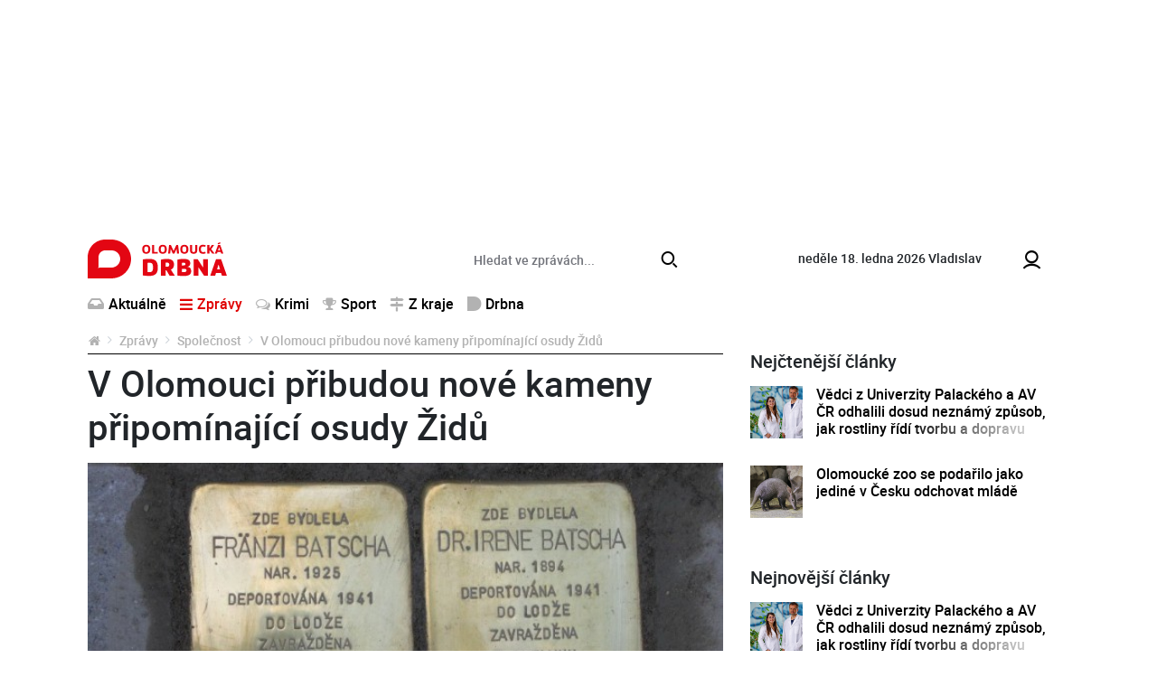

--- FILE ---
content_type: text/html; charset=utf-8
request_url: https://www.olomouckadrbna.cz/zpravy/spolecnost/1575-v-olomouci-pribudou-nove-kameny-pripominajici-osudy-zidu.html
body_size: 7476
content:
<!DOCTYPE html>
<html lang="cs">
<head prefix="og: http://ogp.me/ns# fb: http://ogp.me/ns/fb# article: http://ogp.me/ns/article#">
    <meta name="viewport" content="width=device-width, initial-scale=1, maximum-scale=1, shrink-to-fit=no" />
    <title>V Olomouci přibudou nové kameny připomínající osudy Židů  |  Společnost  |  Zprávy  |  Olomoucká Drbna - zprávy z Olomouce a Olomouckého kraje</title>
    <link rel="apple-touch-icon" sizes="180x180" href="https://www.olomouckadrbna.cz/templates/drbna-2019/favicon/apple-touch-icon.png">
    <link rel="icon" type="image/png" sizes="32x32" href="https://www.olomouckadrbna.cz/templates/drbna-2019/favicon/favicon-32x32.png">
    <link rel="icon" type="image/png" sizes="16x16" href="https://www.olomouckadrbna.cz/templates/drbna-2019/favicon/favicon-16x16.png">
    <link rel="manifest" href="https://www.olomouckadrbna.cz/templates/drbna-2019/favicon/site.webmanifest">
    <link rel="mask-icon" href="https://www.olomouckadrbna.cz/templates/drbna-2019/favicon/safari-pinned-tab.svg" color="#5bbad5">
    <meta name="msapplication-TileColor" content="#da532c">
    <meta name="msapplication-config" content="https://www.olomouckadrbna.cz/templates/drbna-2019/favicon/browserconfig.xml" />
    <meta name="theme-color" content="#ffffff">
    <link href="https://www.olomouckadrbna.cz/templates/drbna-2019/stylesheet-1672748759.css" type="text/css" rel="stylesheet" />
<meta charset="UTF-8" />
<meta name="robots" content="index, follow, archive" />
<meta name="googlebot" content="index, follow, snippet, archive" />
<meta property="og:title" content="V Olomouci přibudou nové kameny připomínající osudy Židů" />
<meta property="og:type" content="website" />
<meta property="og:url" content="https://www.olomouckadrbna.cz/zpravy/spolecnost/1575-v-olomouci-pribudou-nove-kameny-pripominajici-osudy-zidu.html" />
<meta property="og:image" content="https://www.olomouckadrbna.cz/files/drbna/images/page/2015/08/02/1000x1000-1438532939-.png" />
<meta property="og:site_name" content="Olomoucká Drbna - zprávy z Olomouce a Olomouckého kraje" />
<meta property="og:description" content="Tragické osudy Židů zavražděných v koncentračních táborech budou lidem v Olomouci připomínat od příštího týdne další kameny. V dlažbách před domy, kde oběti holokaustu žily, přibude dalších 25 kamenů." />
<meta property="fb:app_id" content="221050128088358" />
<meta property="fb:admins" content="100000245556778" />
<meta name="keywords" content="Olomoucká Drbna, portal, zpravodajství" />
<meta name="description" content="Tragické osudy Židů zavražděných v koncentračních táborech budou lidem v Olomouci připomínat od příštího týdne další kameny. V dlažbách před domy, kde oběti holokaustu žily, přibude dalších 25 kamenů." /> 
<meta name="datetime" content="2015-08-02T18:25Z" /><script type="application/ld+json">{"@context": "https://schema.org","@type": "Article","headline": "V Olomouci p\u0159ibudou nov\u00e9 kameny p\u0159ipom\u00ednaj\u00edc\u00ed osudy \u017did\u016f","description": "Tragick\u00e9 osudy \u017did\u016f zavra\u017ed\u011bn\u00fdch v koncentra\u010dn\u00edch t\u00e1borech budou lidem v Olomouci p\u0159ipom\u00ednat od p\u0159\u00ed\u0161t\u00edho t\u00fddne dal\u0161\u00ed kameny. V dla\u017eb\u00e1ch p\u0159ed domy, kde ob\u011bti holokaustu \u017eily, p\u0159ibude dal\u0161\u00edch 25 kamen\u016f.","image": ["https://www.olomouckadrbna.cz/files/drbna/images/page/2015/08/02/1000x1000-1438532939-.png"],"datePublished": "2015-08-02T18:25:00+02:00","dateModified": "2015-08-02T18:25:00+02:00","contentLocation" : {"@type" : "Place","geo": {"@type": "GeoCoordinates","latitude": "49.593889","longitude": "17.250833"}},"publisher": {"@type": "Organization","name": "Olomoucká Drbna","logo": {"@type": "ImageObject","url": "https://www.olomouckadrbna.cz/templates/drbna-2019/images/logo-png/drbna-124.png"}},"mainEntityOfPage": {"@type": "WebPage","@id": "https://www.olomouckadrbna.cz/zpravy/spolecnost/1575-v-olomouci-pribudou-nove-kameny-pripominajici-osudy-zidu.html"},"isFamilyFriendly":true}</script></head><body>
    <script>
  window.fbAsyncInit = function() {
    FB.init({
      appId: '221050128088358',
      xfbml: true,
      version: 'v4.0'
    });
  };
</script>
<script async defer src="https://connect.facebook.net/cs_CZ/sdk.js"></script>

    <!-- .layoutTop -->
    <div class="layoutTop">
        <div class="container">
            <div class="banner banner--position8 text-center mb-4"><div class="banner__slot d-inline-block"><div id='sub_leaderboard'></div></div></div>        </div>
    </div>
    <!-- /.layoutTop -->

<!-- .layoutHeader -->
<div class="layoutHeader">
    <div class="container bg-white">

        <!-- .brandHeader-->
        <div class="brandHeader align-self-center">
            <!-- .brand.brand-header -->
                        <div class="brand brand--header brand--instance124">
                <a href="https://www.olomouckadrbna.cz/" title="V Olomouci přibudou nové kameny připomínající osudy Židů  |  Společnost  |  Zprávy  |  Olomoucká Drbna - zprávy z Olomouce a Olomouckého kraje">
                    <img src="https://www.olomouckadrbna.cz/templates/drbna-2019/images/layout/olomouckadrbna/logo-olomoucka-drbna.svg" alt="V Olomouci přibudou nové kameny připomínající osudy Židů  |  Společnost  |  Zprávy  |  Olomoucká Drbna - zprávy z Olomouce a Olomouckého kraje" width="154" height="43" class="img-fluid" />
                </a>
            </div>
            <!-- /.brand.brand-header -->
        </div>
        <!-- /.brandHeader-->

        <!-- .svatekHeader -->
        <div class="svatekHeader d-none d-lg-block">
            <span class="text-lowercase">neděle 18. ledna 2026</span>
            <span class="float-right float-lg-none">Vladislav</span>
        </div>
        <!-- /.svatekHeader -->

        <!-- .menuUser -->
        <div class="menuUser align-self-center">
            <!-- .menuUser__list -->
            <ul class="menuUser__list">
                <li><a href="https://www.olomouckadrbna.cz/profile/login.html" title="Můj profil" class="btnAfterAddon" data-afteraddon="Profil"><span class="icon icon-user"></span></a></li>            </ul>
            <!-- /.menuUser__list -->
            <!-- .menuMain__toggle -->
            <button class="navbar-toggler menuMain__toggle btnAfterAddon" data-afteraddon="Menu" type="button" data-toggle="collapse" data-target="#navbarNavDropdown" aria-controls="navbarNavDropdown" aria-expanded="false">
                <span class="icon icon-bars"></span>
            </button>
            <!-- /.menuMain__toggle -->
        </div>
        <!-- /.menuUser -->

    </div>
</div>
<!-- /.layoutHeader -->

<!-- .layoutMenu -->
<div class="layoutMenu">
    <div class="container bg-white">
        <!-- .menuMain -->
        <nav class="navbar navbar-expand-lg navbar-light bg-white menuMain">
            <!-- .menuMain__collapse -->
            <div class="collapse navbar-collapse menuMain__collapse" id="navbarNavDropdown">
                <div class="menuMain__collapseCover flex-grow-1">
                    <div class="menuMain__collapseContent">
                        <div class="formSearch my-1">
                            <form action="https://www.olomouckadrbna.cz/vyhledavani.html" method="get" enctype="multipart/form-data" class="need-validated">                                <div class="input-group">
                                    <input type="search" name="search" placeholder="Hledat ve zprávách..." class="form-control" value="" required />
                                    <div class="input-group-append">
                                        <button type="submit" class="btn btn-link">
                                            <span class="icon icon-search"></span>
                                        </button>
                                    </div>
                                </div>
                            </form>                        </div>
                        <div class="d-flex flex-column flex-lg-row">
                            <div>
                                
<!-- .menuMain__list -->
<ul class="navbar-nav w-100 menuMain__list"><li class="nav-item"><a href="https://www.olomouckadrbna.cz/aktualne.html" title="Aktuálně" class="nav-link"><span class="icon icon-inbox"></span>Aktuálně</a></li><li class="nav-item dropdown"><a href="https://www.olomouckadrbna.cz/zpravy.html" title="Zprávy" class="nav-link active" data-toggle="dropdown" role="button" aria-haspopup="true" aria-expanded="false"><span class="icon icon-bars"></span>Zprávy</a><div class="dropdown-menu"><a href="https://www.olomouckadrbna.cz/zpravy.html" title="Zprávy" class="dropdown-item active">Zprávy</a><a href="https://www.olomouckadrbna.cz/zpravy/spolecnost.html" title="Společnost" class="dropdown-item"><span class="icon icon-noicon"></span>Společnost</a><a href="https://www.olomouckadrbna.cz/zpravy/kultura.html" title="Kultura" class="dropdown-item"><span class="icon icon-noicon"></span>Kultura</a><a href="https://www.olomouckadrbna.cz/zpravy/politika.html" title="Politika" class="dropdown-item"><span class="icon icon-noicon"></span>Politika</a><a href="https://www.olomouckadrbna.cz/zpravy/doprava.html" title="Doprava" class="dropdown-item"><span class="icon icon-noicon"></span>Doprava</a><a href="https://www.olomouckadrbna.cz/zpravy/zdravi.html" title="Zdraví" class="dropdown-item"><span class="icon icon-noicon"></span>Zdraví</a><a href="https://www.olomouckadrbna.cz/zpravy/vzdelani.html" title="Vzdělání" class="dropdown-item"><span class="icon icon-noicon"></span>Vzdělání</a></div></li><li class="nav-item"><a href="https://www.olomouckadrbna.cz/krimi.html" title="Krimi" class="nav-link"><span class="icon icon-comments"></span>Krimi</a></li><li class="nav-item dropdown"><a href="https://www.olomouckadrbna.cz/sport.html" title="Sport" class="nav-link" data-toggle="dropdown" role="button" aria-haspopup="true" aria-expanded="false"><span class="icon icon-trophy"></span>Sport</a><div class="dropdown-menu"><a href="https://www.olomouckadrbna.cz/sport.html" title="Sport" class="dropdown-item active">Sport</a><a href="https://www.olomouckadrbna.cz/sport/fotbal.html" title="Fotbal" class="dropdown-item"><span class="icon icon-noicon"></span>Fotbal</a><a href="https://www.olomouckadrbna.cz/sport/hokej.html" title="Hokej" class="dropdown-item"><span class="icon icon-noicon"></span>Hokej</a><a href="https://www.olomouckadrbna.cz/sport/ostatni-sporty.html" title="Ostatní sporty" class="dropdown-item"><span class="icon icon-noicon"></span>Ostatní sporty</a></div></li><li class="nav-item dropdown"><a href="https://www.olomouckadrbna.cz/z-kraje.html" title="Z kraje" class="nav-link" data-toggle="dropdown" role="button" aria-haspopup="true" aria-expanded="false"><span class="icon icon-map-signs"></span>Z kraje</a><div class="dropdown-menu"><a href="https://www.olomouckadrbna.cz/z-kraje.html" title="Z kraje" class="dropdown-item active">Z kraje</a><a href="https://www.olomouckadrbna.cz/z-kraje/jeseniky.html" title="Jeseníky" class="dropdown-item"><span class="icon icon-noicon"></span>Jeseníky</a><a href="https://www.olomouckadrbna.cz/z-kraje/sumpersko.html" title="Šumpersko" class="dropdown-item"><span class="icon icon-noicon"></span>Šumpersko</a><a href="https://www.olomouckadrbna.cz/z-kraje/prostejovsko.html" title="Prostějovsko" class="dropdown-item"><span class="icon icon-noicon"></span>Prostějovsko</a><a href="https://www.olomouckadrbna.cz/z-kraje/prerovsko.html" title="Přerovsko" class="dropdown-item"><span class="icon icon-noicon"></span>Přerovsko</a><a href="https://www.olomouckadrbna.cz/z-kraje/olomoucko.html" title="Olomoucko" class="dropdown-item"><span class="icon icon-noicon"></span>Olomoucko</a></div></li><li class="nav-item dropdown"><a href="https://www.olomouckadrbna.cz/drbna.html" title="Drbna" class="nav-link" data-toggle="dropdown" role="button" aria-haspopup="true" aria-expanded="false"><span class="icon icon-drbna"></span>Drbna</a><div class="dropdown-menu"><a href="https://www.olomouckadrbna.cz/drbna.html" title="Drbna" class="dropdown-item active">Drbna</a><a href="https://www.olomouckadrbna.cz/drbna/zivot-a-styl.html" title="Život &amp; styl" class="dropdown-item"><span class="icon icon-noicon"></span>Život &amp; styl</a><a href="https://www.olomouckadrbna.cz/drbna/radilka.html" title="Radilka" class="dropdown-item"><span class="icon icon-noicon"></span>Radilka</a><a href="https://www.olomouckadrbna.cz/drbna/rozhovory.html" title="Rozhovory" class="dropdown-item"><span class="icon icon-noicon"></span>Rozhovory</a><a href="https://www.olomouckadrbna.cz/drbna/online-chat.html" title="Online chat" class="dropdown-item"><span class="icon icon-noicon"></span>Online chat</a><a href="https://www.olomouckadrbna.cz/drbna/neobycejni.html" title="(Ne)Obyčejní" class="dropdown-item"><span class="icon icon-noicon"></span>(Ne)Obyčejní</a><a href="https://www.olomouckadrbna.cz/drbna/blogy-a-komentare.html" title="Blogy a komentáře" class="dropdown-item"><span class="icon icon-noicon"></span>Blogy a komentáře</a><a href="https://www.olomouckadrbna.cz/drbna/historicka.html" title="Historička" class="dropdown-item"><span class="icon icon-noicon"></span>Historička</a></div></li></ul>
<!-- /.menuMain__list -->
                            </div>
                            <div class="ml-lg-auto">
                                
<!-- .menuMainRight__list -->
<ul class="navbar-nav menuMain__list menuMainRight__list"></ul>
<!-- /.menuMain__list -->
                            </div>
                        </div>
                    </div>
                </div>
            </div>
            <!-- /.menuMain__collapse -->
        </nav>
        <!-- /.menuMain -->
    </div>
</div>
<!-- /.layoutMenu -->


<!-- .layoutContent -->
<div class="layoutContent">
    <div class="container bg-white">
                    <div class="row">
                <div class="col-12 col-md-8 contentMain">
                    <!-- .breadcrumbCover --><nav class="mb-2 breadcrumbCover" aria-label="breadcrumb"><!-- .breadcrumb --><ol class="breadcrumb d-inline-flex flex-column"><li class="breadcrumb-item"><a href="https://www.olomouckadrbna.cz/" title="Olomoucká Drbna - zprávy z Olomouce a Olomouckého kraje"><span class="icon icon-home"></span></a></li><li class="breadcrumb-item"><a href="https://www.olomouckadrbna.cz/zpravy.html" title="Zprávy">Zprávy</a></li><li class="breadcrumb-item"><a href="https://www.olomouckadrbna.cz/zpravy/spolecnost.html" title="Společnost">Společnost</a></li><li class="breadcrumb-item active" aria-current="page">V Olomouci přibudou nové kameny připomínající osudy Židů</li></ol><!-- /.breadcrumb --></nav><!-- /.breadcrumbCover -->
<!-- .detail.detailArticle -->
<div class="row mb-3 detail detailArticle position-relative" itemscope itemtype="http://schema.org/Article"><div class="col-12" itemprop="mainEntityOfPage">
<!-- .headingMain -->
<h1 class="mb-3 headingMain" itemprop="headline">V Olomouci přibudou nové kameny připomínající osudy Židů</h1>
<!-- /.headingMain -->
</div><div class="col-12 detailArticle__imgCover">
<!-- .detailArticle__img -->
<a href="https://www.olomouckadrbna.cz/files/drbna/images/page/2015/08/02/1000x1000-1438532939-.png" class="detailArticle__img mb-3" title="" data-fancybox="detailArticle" data-caption="">
                    <img 
                        src="https://www.olomouckadrbna.cz/templates/drbna-2019/images/layout/article-placeholder.png" 
                        data-src="https://www.olomouckadrbna.cz/files/drbna/images/page/2015/08/02/635x285-1438532974-drbna.jpg" 
                        alt="" 
                        width="750" 
                        height="434" 
                        class="img-fluid lazyload" 
                        itemprop="image" 
                        content="https://www.olomouckadrbna.cz/files/drbna/images/page/2015/08/02/1000x1000-1438532939-.png"
                    />
                </a>
<!-- /.detailArticle__img -->
</div><div class="col-12 mb-3">
<!-- .detail__date -->
<p class="detail__date mb-2"><span itemprop="datePublished" content="2015-08-02T18:25:00+02:00">neděle, 2.&nbsp;srpna&nbsp;2015, 18:25</span><span itemprop="dateModified" content="2015-08-02T18:25:00+02:00"></span></p>
<!-- /.detail__date -->

<!-- .detail__perex -->
<p class="detail__perex">Tragické osudy Židů zavražděných v koncentračních táborech budou lidem v Olomouci připomínat od příštího týdne další kameny. V dlažbách před domy, kde oběti holokaustu žily, přibude dalších 25 kamenů.</p>
<!-- .detail__perex -->
<div class="banner banner--position9 text-center mb-4"><div class="banner__slot d-inline-block"><div id='sub_podPerexem'></div></div></div>
<!-- .typo -->
<div class="typo mb-3 detail__content"><p>
	Betonová kostka s nápisem na mosazné desce ponese tentokrát jméno i&nbsp;nežidovské osobnosti, starosty Sokola Olomouc Otakara Smrčka. Symbolického&nbsp;kladení se v úterý zúčastní německý autor patentu Gunter Demnig. ČTK o tom&nbsp;informoval Tomáš Hrbek z Židovské obce Olomouc.</p>
<p>
	Symbolické akce se účastní rodiny olomouckých obětí holokaustu. První&nbsp;kameny budou položeny v Komenského ulici. <em>&quot;Před dům v Komenského číslo 7&nbsp;bude k stávajícím devíti kamenům přidány tři další. Na místě tak bude&nbsp;celkem 12 kamenů. Dům je zároveň sídlem Židovské obce Olomouc,&quot;</em> uvedl Hrbek.</p>
<p>
	Další tři kameny budou položeny také před olomouckou slavnou vilu&nbsp;stavebníka Otto Zweiga. K nežidovským osobnostem, kterým bude tato&nbsp;symbolická vzpomínka věnována, bude tentokrát patřit Otakar Smrčka. Kámen&nbsp;bude starostu olomouckého Sokola připomínat ve Švermově ulici číslo 7.</p>
<p>
	<em>&quot;Jeho položení inicioval olomoucký Sokol,&quot;</em> doplnil Hrbek. Smrček byl za&nbsp;nacistické okupace zatčen a 12. března 1943 popraven ve Vratislavi.</p>
<p>
	V olomouckých ulicích se dosud nachází 134 takzvaných kamenů zmizelých -&nbsp;stolpersteine. Počet žádostí přitom rok od roku stoupá. Přicházejí od rodin&nbsp;potomků, od spolužáků nebo pamětníků a některé vycházejí i z rozhodnutí&nbsp;Židovské obce Olomouc.</p>
<p>
	Stolpersteine - obrazně kameny, o které se zakopává či má se zakopnout,&nbsp;patentoval německý výtvarník Demnig v roce 1993. O pár let později vsadil&nbsp;první kameny do dlažby v Kolíně nad Rýnem a v Berlíně. Nyní jsou v Evropě&nbsp;položeny už desítky tisíc takových kamenů.</p>
<p>
	Zdroj: <span style="color:#cc0033;">ČTK</span></p>
</div>
<!-- /.typo -->
<div class="banner banner--position10 text-center mb-4"><div class="banner__slot"><div id='sub_podClankem'></div></div></div>
<!-- .listComments.detail__listComments -->
<a id="comments"></a><div class="listComments detail__listComments"><h2 class="headingSection fs16">Komentáře</h2><p class="alert alert-light">Pro přidání příspěvku se musíte nejdříve <a href="https://www.olomouckadrbna.cz/profile/login.html?redir=https%3A%2F%2Fwww.olomouckadrbna.cz%2Fzpravy%2Fspolecnost%2F1575-v-olomouci-pribudou-nove-kameny-pripominajici-osudy-zidu.html" class="alert-link" title="přihlásit">přihlásit</a> / <a href="https://www.olomouckadrbna.cz/profile/registration.html" class="alert-link" title="registrovat">registrovat</a>.</p></div>
<!-- /.listComments.detail__listComments -->
<div data-szn-recass-box='{"zone_id": 9483}'></div></div><div itemprop="publisher" itemscope itemtype="https://schema.org/Organization"><meta itemprop="name" content="Olomoucká Drbna"><meta itemprop="url" content="https://www.olomouckadrbna.cz/" /><div itemprop="logo" itemscope itemtype="https://schema.org/ImageObject"><meta itemprop="url" content="https://www.olomouckadrbna.cz/templates/drbna-2019/images/logo-png-2021/drbna-124.png" /><meta itemprop="width" content="962" /><meta itemprop="height" content="106" /></div></div></div>
<!-- /.detail.detailArticle -->
<div class="row"><!-- START_COL2 --><div class="col-12 col-md-6"><div class="d-none d-md-block drbna-kamdal" data-page-id="1575" data-category-id="" data-instance-id=""></div></div><!-- END_COL2 --><!-- START_COL1 --><div class="col-12 col-md-6"><div class="d-none d-md-block drbna-interconnection"></div></div><!-- END_COL1 -->                            <div class="col-12 col-md-6 mb-2 mb-md-5 d-none d-md-flex">
                                <a href="https://www.olomouckadrbna.cz/nejctenejsi.html" class="btn btn-primary btn-block btn-fluid" title="Další nejčtenější">
                                    Další nejčtenější                                </a>
                            </div>
                            <div class="col-12 col-md-6 mb-5 d-none d-md-flex">
                                <a href="https://www.olomouckadrbna.cz/komercni-clanky.html" class="btn btn-primary btn-block btn-fluid" title="Další články">
                                    Další články                                </a>
                            </div>
                            </div>                </div>
                <div class="col-12 col-md-4 contentRight">
                    <div class="banner banner--position11 text-center mb-4"><div class="banner__slot d-inline-block"><div id='sub_square1'></div></div></div><div class="listArticlesSmall"><h2 class="headingSection listArticlesSmall__heading">Nejčtenější články</h2>
<!-- .loopArticleSmall -->
<div class="loopArticleSmall loopArticleSmall--xs"><a href="https://www.olomouckadrbna.cz/zpravy/spolecnost/28569-vedci-z-univerzity-palackeho-a-av-cr-odhalili-dosud-neznamy-zpusob-jak-rostliny-ridi-tvorbu-a-dopravu-svych-hormonu.html" class="loopArticleSmall__img" title="Vědci z Univerzity Palackého a AV ČR odhalili dosud neznámý způsob, jak rostliny řídí tvorbu a dopravu svých hormonů"><img src="https://www.olomouckadrbna.cz/templates/drbna-2019/images/layout/article-placeholder.png" data-src="https://www.olomouckadrbna.cz/files/drbna/images/page/2023/07/31/size1-16908209462591-124-vedci-z-univerzity-palackeho-a-av-cr-odhalili-dosud-neznamy-zpusob-jak-rostliny-ridi-tvorbu-a-doprav.jpg" alt="Vědci z Univerzity Palackého a AV ČR odhalili dosud neznámý způsob, jak rostliny řídí tvorbu a dopravu svých hormonů" width="750" height="434" class="img-fluid lazyload" /></a><h3 class="loopArticleSmall__heading loopArticleSmall__heading--threeLine"><a href="https://www.olomouckadrbna.cz/zpravy/spolecnost/28569-vedci-z-univerzity-palackeho-a-av-cr-odhalili-dosud-neznamy-zpusob-jak-rostliny-ridi-tvorbu-a-dopravu-svych-hormonu.html" title="Vědci z Univerzity Palackého a AV ČR odhalili dosud neznámý způsob, jak rostliny řídí tvorbu a dopravu svých hormonů">Vědci z Univerzity Palackého a AV ČR odhalili dosud neznámý způsob, jak rostliny řídí tvorbu a dopravu svých hormonů</a></h3></div>
<!-- /.loopArticleSmall -->

<!-- .loopArticleSmall -->
<div class="loopArticleSmall loopArticleSmall--xs"><a href="https://www.olomouckadrbna.cz/z-kraje/olomoucko/28564-olomoucke-zoo-se-podarilo-jako-jedine-v-cesku-odchovat-mlade.html" class="loopArticleSmall__img" title="Olomoucké zoo se podařilo jako jediné v Česku odchovat mládě"><img src="https://www.olomouckadrbna.cz/templates/drbna-2019/images/layout/article-placeholder.png" data-src="https://www.olomouckadrbna.cz/files/drbna/images/page/2023/07/31/size1-16907939887715-124-olomoucke-zoo-se-podarilo-jako-jedine-v-cesku-odchovat-mlade.jpg" alt="Olomoucké zoo se podařilo jako jediné v Česku odchovat mládě" width="750" height="434" class="img-fluid lazyload" /></a><h3 class="loopArticleSmall__heading loopArticleSmall__heading--threeLine"><a href="https://www.olomouckadrbna.cz/z-kraje/olomoucko/28564-olomoucke-zoo-se-podarilo-jako-jedine-v-cesku-odchovat-mlade.html" title="Olomoucké zoo se podařilo jako jediné v Česku odchovat mládě">Olomoucké zoo se podařilo jako jediné v Česku odchovat mládě</a></h3></div>
<!-- /.loopArticleSmall -->
</div><div class="banner banner--position12 text-center mb-4"><div class="banner__slot d-inline-block"><div id='sub_doubleSquare1'></div></div></div><div class="listArticlesSmall"><h2 class="headingSection listArticlesSmall__heading">Nejnovější články</h2>
<!-- .loopArticleSmall -->
<div class="loopArticleSmall loopArticleSmall--xs"><a href="https://www.olomouckadrbna.cz/zpravy/spolecnost/28569-vedci-z-univerzity-palackeho-a-av-cr-odhalili-dosud-neznamy-zpusob-jak-rostliny-ridi-tvorbu-a-dopravu-svych-hormonu.html" class="loopArticleSmall__img" title="Vědci z Univerzity Palackého a AV ČR odhalili dosud neznámý způsob, jak rostliny řídí tvorbu a dopravu svých hormonů"><img src="https://www.olomouckadrbna.cz/templates/drbna-2019/images/layout/article-placeholder.png" data-src="https://www.olomouckadrbna.cz/files/drbna/images/page/2023/07/31/size1-16908209462591-124-vedci-z-univerzity-palackeho-a-av-cr-odhalili-dosud-neznamy-zpusob-jak-rostliny-ridi-tvorbu-a-doprav.jpg" alt="Vědci z Univerzity Palackého a AV ČR odhalili dosud neznámý způsob, jak rostliny řídí tvorbu a dopravu svých hormonů" width="750" height="434" class="img-fluid lazyload" /></a><h3 class="loopArticleSmall__heading loopArticleSmall__heading--threeLine"><a href="https://www.olomouckadrbna.cz/zpravy/spolecnost/28569-vedci-z-univerzity-palackeho-a-av-cr-odhalili-dosud-neznamy-zpusob-jak-rostliny-ridi-tvorbu-a-dopravu-svych-hormonu.html" title="Vědci z Univerzity Palackého a AV ČR odhalili dosud neznámý způsob, jak rostliny řídí tvorbu a dopravu svých hormonů">Vědci z Univerzity Palackého a AV ČR odhalili dosud neznámý způsob, jak rostliny řídí tvorbu a dopravu svých hormonů</a></h3></div>
<!-- /.loopArticleSmall -->

<!-- .loopArticleSmall -->
<div class="loopArticleSmall loopArticleSmall--xs"><a href="https://www.olomouckadrbna.cz/z-kraje/olomoucko/28564-olomoucke-zoo-se-podarilo-jako-jedine-v-cesku-odchovat-mlade.html" class="loopArticleSmall__img" title="Olomoucké zoo se podařilo jako jediné v Česku odchovat mládě"><img src="https://www.olomouckadrbna.cz/templates/drbna-2019/images/layout/article-placeholder.png" data-src="https://www.olomouckadrbna.cz/files/drbna/images/page/2023/07/31/size1-16907939887715-124-olomoucke-zoo-se-podarilo-jako-jedine-v-cesku-odchovat-mlade.jpg" alt="Olomoucké zoo se podařilo jako jediné v Česku odchovat mládě" width="750" height="434" class="img-fluid lazyload" /></a><h3 class="loopArticleSmall__heading loopArticleSmall__heading--threeLine"><a href="https://www.olomouckadrbna.cz/z-kraje/olomoucko/28564-olomoucke-zoo-se-podarilo-jako-jedine-v-cesku-odchovat-mlade.html" title="Olomoucké zoo se podařilo jako jediné v Česku odchovat mládě">Olomoucké zoo se podařilo jako jediné v Česku odchovat mládě</a></h3></div>
<!-- /.loopArticleSmall -->

<!-- .loopArticleSmall -->
<div class="loopArticleSmall loopArticleSmall--xs"><a href="https://www.olomouckadrbna.cz/z-kraje/28559-olomoucky-kraj-vypsal-dotaci-na-peci-o-stromy-a-zelen.html" class="loopArticleSmall__img" title="Olomoucký kraj vypsal dotaci na péči o stromy a zeleň"><img src="https://www.olomouckadrbna.cz/templates/drbna-2019/images/layout/article-placeholder.png" data-src="https://www.olomouckadrbna.cz/files/drbna/images/page/2023/07/30/size1-16907169467957-124-olomoucky-kraj-vypsal-dotaci-na-peci-o-stromy-a-zelen.jpg" alt="Olomoucký kraj vypsal dotaci na péči o stromy a zeleň" width="750" height="434" class="img-fluid lazyload" /></a><h3 class="loopArticleSmall__heading loopArticleSmall__heading--threeLine"><a href="https://www.olomouckadrbna.cz/z-kraje/28559-olomoucky-kraj-vypsal-dotaci-na-peci-o-stromy-a-zelen.html" title="Olomoucký kraj vypsal dotaci na péči o stromy a zeleň">Olomoucký kraj vypsal dotaci na péči o stromy a zeleň</a></h3></div>
<!-- /.loopArticleSmall -->

<!-- .loopArticleSmall -->
<div class="loopArticleSmall loopArticleSmall--xs"><a href="https://www.olomouckadrbna.cz/zpravy/kultura/28554-banovsky-poklad-pochazi-z-ritualu-z-doby-zelezne.html" class="loopArticleSmall__img" title="Bánovský poklad pochází z rituálu z doby železné"><img src="https://www.olomouckadrbna.cz/templates/drbna-2019/images/layout/article-placeholder.png" data-src="https://www.olomouckadrbna.cz/files/drbna/images/page/2023/07/28/size1-1690580429539-124-banovsky-poklad-pochazi-z-ritualu-z-doby-zelezne.jpg" alt="Bánovský poklad pochází z rituálu z doby železné" width="750" height="434" class="img-fluid lazyload" /></a><h3 class="loopArticleSmall__heading loopArticleSmall__heading--threeLine"><a href="https://www.olomouckadrbna.cz/zpravy/kultura/28554-banovsky-poklad-pochazi-z-ritualu-z-doby-zelezne.html" title="Bánovský poklad pochází z rituálu z doby železné">Bánovský poklad pochází z rituálu z doby železné</a></h3></div>
<!-- /.loopArticleSmall -->

<!-- .loopArticleSmall -->
<div class="loopArticleSmall loopArticleSmall--xs"><a href="https://www.olomouckadrbna.cz/z-kraje/olomoucko/28549-uz-jste-videli-mladata-lemuru-kata-v-olomoucke-zoo.html" class="loopArticleSmall__img" title="Už jste viděli mláďata lemurů kata v Olomoucké zoo?"><img src="https://www.olomouckadrbna.cz/templates/drbna-2019/images/layout/article-placeholder.png" data-src="https://www.olomouckadrbna.cz/files/drbna/images/page/2023/07/28/size1-16905408665129-124-uz-jste-videli-mladata-lemuru-kata-v-olomoucke-zoo.png" alt="Už jste viděli mláďata lemurů kata v Olomoucké zoo?" width="750" height="434" class="img-fluid lazyload" /></a><h3 class="loopArticleSmall__heading loopArticleSmall__heading--threeLine"><a href="https://www.olomouckadrbna.cz/z-kraje/olomoucko/28549-uz-jste-videli-mladata-lemuru-kata-v-olomoucke-zoo.html" title="Už jste viděli mláďata lemurů kata v Olomoucké zoo?">Už jste viděli mláďata lemurů kata v Olomoucké zoo?</a></h3></div>
<!-- /.loopArticleSmall -->
</div><div class="banner banner--position13 text-center mb-4"><div class="banner__slot d-inline-block"><div id='sub_doubleSquare2'></div></div></div>                </div>
                                    <div class="col-12 col-md-8 contentBottom">
                        <div class="row">
                            <!-- START_COL2 --><div class="col-12 col-md-6"><!-- START_BANNER2 --><div class="banner banner--position14 text-center mb-4"><div class="banner__slot d-inline-block adsLabel" data-adslabel="Reklama"><div id='sub_square2'></div></div></div><!-- END_BANNER2 --><div class="d-block d-md-none drbna-kamdal"></div></div><!-- END_COL2 --><!-- START_COL1 --><div class="col-12 col-md-6"><!-- START_BANNER1 --><div class="banner banner--position15 text-center mb-4"><div class="banner__slot d-inline-block adsLabel" data-adslabel="Reklama"><div id='sub_square3'></div></div></div><!-- END_BANNER1 --><div class="d-block d-md-none drbna-interconnection"></div></div><!-- END_COL1 -->                            <div class="col-12 col-md-6 mb-2 mb-md-4 d-md-none">
                                <a href="https://www.olomouckadrbna.cz/nejctenejsi.html" class="btn btn-primary btn-block btn-fluid" title="Další nejčtenější">
                                    Další nejčtenější                                </a>
                            </div>
                            <div class="col-12 col-md-6 mb-4 d-md-none">
                                <a href="https://www.olomouckadrbna.cz/komercni-clanky.html" class="btn btn-primary btn-block btn-fluid" title="Další články">
                                    Další články                                </a>
                            </div>
                        </div>
                    </div>
                            </div>
                </div>
</div>
<!-- /.layoutContent -->


<!-- .layoutFooter -->
<div class="layoutFooter bg-light pt-4">
    <div class="container">
        <div class="row">
            <div class="col-12 col-lg-3">
                <!-- .brand.brand-footer -->
                <h2 class="brand brand--footer brand--instance124 mb-4">
                    <a href="https://www.olomouckadrbna.cz/" title="V Olomouci přibudou nové kameny připomínající osudy Židů  |  Společnost  |  Zprávy  |  Olomoucká Drbna - zprávy z Olomouce a Olomouckého kraje">
                        <img src="https://www.olomouckadrbna.cz/templates/drbna-2019/images/layout/olomouckadrbna/logo-olomoucka-drbna.svg" alt="V Olomouci přibudou nové kameny připomínající osudy Židů  |  Společnost  |  Zprávy  |  Olomoucká Drbna - zprávy z Olomouce a Olomouckého kraje" width="148" height="43" />
                    </a>
                </h2>
                <!-- /.brand.brand-footer -->
            </div>
            <div class="col-12 col-lg-9">
                <!-- .menuFooter -->
                <div class="clearfix menuFooter">
                    <ul class="mb-4"><li><a href="https://www.olomouckadrbna.cz/o-projektu.html" title="O projektu">O projektu</a></li><li><a href="https://www.olomouckadrbna.cz/eticky-kodex.html" title="Etický kodex">Etický kodex</a></li><li><a href="https://www.olomouckadrbna.cz/kontakt.html" title="Kontakt">Kontakt</a></li></ul>                    <p class="mb-4">
                                            </p>
                </div>
                <!-- /.menuFooter -->
                <div class="row">
                    <div class="col-12 col-lg-8 col-xl-7">
                    </div>
                    <div class="col-12 col-lg-4 offset-xl-1">
                        <!-- .girlFooter -->
                        <div class="girlFooter">
                            <a href="https://www.olomouckadrbna.cz/" title="V Olomouci přibudou nové kameny připomínající osudy Židů  |  Společnost  |  Zprávy  |  Olomoucká Drbna - zprávy z Olomouce a Olomouckého kraje">
                                <img src="https://www.olomouckadrbna.cz/templates/drbna-2019/images/layout/olomouckadrbna/holka.png" alt="V Olomouci přibudou nové kameny připomínající osudy Židů  |  Společnost  |  Zprávy  |  Olomoucká Drbna - zprávy z Olomouce a Olomouckého kraje" width="240" height="272" />
                            </a>
                        </div>
                        <!-- /.girlFooter -->
                    </div>
                </div>
            </div>
        </div>
    </div>
</div>
<!-- /.layoutFooter -->

<!-- .bootstrapHelper -->
<div class="bootstrapHelper">
    <div class="d-sm-none is-xs"></div>
    <div class="d-none d-sm-block d-md-none is-sm"></div>
    <div class="d-none d-md-block d-lg-none is-md"></div>
    <div class="d-none d-lg-block d-xl-none is-lg"></div>
    <div class="d-none d-xl-block is-xl"></div>
    <div class="w-100vw"></div>
    <div class="w-100"></div>
</div>
<!-- /.bootstrapHelper -->



<!-- #formLogin.formModal.template -->
<div id="formLogin" class="formModal template"><form action="https://www.olomouckadrbna.cz/prihlaseni.html" method="post" enctype="multipart/form-data" data-return-type="html" data-return-msg=".formLogin .system-message" data-redir-success="https://www.olomouckadrbna.cz/zpravy/spolecnost/1575-v-olomouci-pribudou-nove-kameny-pripominajici-osudy-zidu.html" novalidate><div class="text-center">
<!-- .formModal__heading -->
<h2 class="headingSection formModal__heading">Přihlášení uživatele</h2>
<!-- /.formModal__heading -->
</div>
<!-- .formModal__message -->
<div class="formModal__message"></div>
<!-- /.formModal__message -->
<div class="form-group"><label for="f_formLogin_name">Uživatelské jméno</label><input type="email" class="form-control" id="f_formLogin_name" name="name" required /></div><div class="form-group"><label for="f_formLogin_password">Heslo</label><input type="password" class="form-control" id="f_formLogin_password" name="password" required /></div><div class="form-group"><div class="custom-control custom-checkbox"><input type="checkbox" name="permanent" class="custom-control-input" id="f_formLogin_permanent" /><label for="f_formLogin_permanent" class="custom-control-label">Přihlásit trvale</label></div></div><div class="form-group mb-0 text-center"><button type="submit" class="btn btn-primary btn-lg btn-block">Přihlásit se</button><input type="hidden" name="system_login" value="1" /></div><div class="form-group text-center mb-0 mt-2"><a href="#formForgottenPassword" class="btn btn-link p-0" data-fancybox>Zapomněli jste heslo?</a></div>
<!-- .loader -->
<div class="loader"><div></div></div>
<!-- /.loader -->
</form></div>
<!-- /#formLogin.formModal.template -->

<!-- #formForgottenPassword.formModal.template -->
<div id="formForgottenPassword" class="formModal template"><form action="https://www.olomouckadrbna.cz/zapomenute-heslo.html" method="post" enctype="multipart/form-data" data-return-type="html" data-return-msg=".detailForgottenPassword .system-msg" novalidate><div class="text-center">
<!-- .formModal__heading -->
<h2 class="headingSection formModal__heading">Zapomenuté heslo</h2>
<!-- /.formModal__heading -->
</div>
<!-- .formModal__message -->
<div class="formModal__message"></div>
<!-- /.formModal__message -->
<div class="form-group"><label for="f_formForgottenPassword_email">Zadejte svou e-mailovou adresu</label><input type="email" class="form-control" id="f_formForgottenPassword_email" name="email" required /><small class="form-text text-muted">Na zadanou e-mailovou adresu bude zaslán e-mail s odkazem na změnu hesla.</small></div><div class="form-group mb-0 text-center"><input type="hidden" name="saveForgottenPasswordEmail" value="true" /><button type="submit" class="btn btn-primary">Odeslat žádost na změnu hesla</button></div>
<!-- .loader -->
<div class="loader"><div></div></div>
<!-- /.loader -->
</form></div>
<!-- /#formForgottenPassword.formModal.template -->
    <script>
    var _DRBNA = _DRBNA || {};
    _DRBNA.social_login_url = 'https://www.olomouckadrbna.cz/social-login.html';
    </script>
    <script src="https://www.olomouckadrbna.cz/vendor/ftsun/nickysys/js/javascript.php?lang_id=1&amp;tree_id=3936"></script>
    <script src="https://www.olomouckadrbna.cz/templates/drbna-2019/app-1672748759.js"></script>            <script src="https://www.olomouckadrbna.cz/templates/drbna-2019/modal/ad.js?slot=1768756361"></script>
        <script src="https://www.olomouckadrbna.cz/templates/drbna-2019/modal/modal.js"></script>
            <script src="https://www.olomouckadrbna.cz/templates/drbna-2019/javascript/clipboardLink.js"></script>
    </body></html>

--- FILE ---
content_type: text/javascript; charset=utf-8
request_url: https://www.olomouckadrbna.cz/vendor/ftsun/nickysys/js/javascript.php?lang_id=1&tree_id=3936
body_size: 20304
content:
var NS2 = NS2 || {};NS2.INSTANCE_ID = 124;NS2.PATH_HTTP = 'https://www.olomouckadrbna.cz/';NS2.PATH_HTTP_FRAMEWORK = 'https://www.olomouckadrbna.cz/vendor/ftsun/nickysys/';NS2.LANG_ID = 1;NS2.LANG_URL = 'cz';NS2.TREE_ID = 3936;NS2.CKE_CFG = [];NS2.LANGS = {"get":function(key){if(typeof NS2.LANGS.translate[key] !== 'undefined'){return NS2.LANGS.translate[key];}return key;},"translate":{"naze_promene":"P\u0159eklad","js_confirm_delete":"Opravdu si p\u0159ejete pokra\u010dovat v maz\u00e1n\u00ed?","js_confirm_pokracovani":"Opravdu si p\u0159ejete pokra\u010dovat?","engine_path_uvodni_sranka":"\u00davodn\u00ed str\u00e1nka","engine_path_prihlaseni":"P\u0159ihl\u00e1\u0161en\u00ed","engine_stranka_na_adrese":"Str\u00e1nka na adrese","engine_je_prazdna":"je pr\u00e1zdn\u00e1","engine_nejblizsi_znama_stranka":"Nejbli\u017e\u0161\u00ed zn\u00e1m\u00e1 str\u00e1nka je:","engine_stranka_je_prazdna":"Str\u00e1nka je pr\u00e1zdn\u00e1","engine_stranka_nenalezena":"Str\u00e1nka nenalezena","engine_nema_zadny_obsah":"nem\u00e1 \u017e\u00e1dn\u00fd obsah.","engine_jejda_stranka_nema_zatim_zadny_obsah":"Jejda, str\u00e1nka nem\u00e1 zat\u00edm \u017e\u00e1dn\u00fd obsah.","ledna":"ledna","unora":"\u00fanora","brezna":"b\u0159ezna","dubna":"dubna","kvetna":"kv\u011btna","cervna":"\u010dervna","cervence":"\u010dervence","srpna":"srpna","zari":"z\u00e1\u0159\u00ed","rijna":"\u0159\u00edjna","listopadu":"listopadu","prosince":"prosince","leden":"leden","unor":"\u00fanor","brezen":"b\u0159ezen","duben":"duben","kveten":"kv\u011bten","cerven":"\u010derven","cervenec":"\u010dervenec","srpen":"srpen","rijen":"\u0159\u00edjen","listopad":"listopad","prosinec":"prosinec","dnes":"Dnes","vcera":"V\u010dera","pondeli":"pond\u011bl\u00ed","utery":"\u00fater\u00fd","streda":"st\u0159eda","ctvrtek":"\u010dtvrtek","patek":"p\u00e1tek","sobota":"sobota","nedele":"ned\u011ble","videogallery_pondeli":"Pond\u011bl\u00ed","videogallery_utery":"\u00dater\u00fd","videogallery_streda":"St\u0159eda","videogallery_ctvrtek":"\u010ctvrtek","videogallery_patek":"P\u00e1tek","videogallery_sobota":"Sobota","videogallery_nedele":"Ned\u011ble","videogallery_prehrat_video":"P\u0159ehr\u00e1t video","calendar_list_small_heading":"Kalend\u00e1\u0159 akc\u00ed","calendar_list_filter_dnes":"Dnes","calendar_list_filter_zitra":"Z\u00edtra","calendar_list_filter_pondeli":"po","calendar_list_filter_utery":"\u00fat","calendar_list_filter_streda":"st","calendar_list_filter_ctvrtek":"\u010dt","calendar_list_filter_patek":"p\u00e1","calendar_list_filter_sobota":"so","calendar_list_filter_nedele":"ne","calendar_list_filter_vyhledat":"Vyhledat","calendar_list_filter_vymazat_filtr":"Vymazat filtr","calendar_list_filter_vyberte":"Vyberte","calendar_list_filter_vyberte_barvu":"Vyberte barvu","calendar_list_filter_datum_od":"Datum od","calendar_list_filter_datum_do":"Datum do","calendar_list_filter_nazev":"Vlo\u017ete n\u00e1zev akce","calendar_list_filter_search_get":"vyhledat","calendar_list_filter_datum_od_get":"datum_od","calendar_list_filter_datum_do_get":"datum_do","calendar_list_filter_color_get":"barvy","calendar_list_filter_location_get":"lokality","calendar_list_filter_aktualni_akce":"Aktu\u00e1ln\u00ed akce","calendar_list_filter_archiv_get":"archiv","calendar_list_filter_archiv_path":"Archiv akc\u00ed","calendar_list_subheading":" pro lokalitu ","calendar_list_ledna":"ledna","calendar_list_unora":"\u00fanora","calendar_list_brezna":"b\u0159ezna","calendar_list_dubna":"dubna","calendar_list_kvetna":"kv\u011btna","calendar_list_cervna":"\u010dervna","calendar_list_cervence":"\u010dervence","calendar_list_srpna":"srpna","calendar_list_zari":"z\u00e1\u0159\u00ed","calendar_list_rijna":"\u0159\u00edjna","calendar_list_listopadu":"listopadu","calendar_list_prosince":"prosince","calendar_detail_dalsi_terminy":"Dal\u0161\u00ed term\u00edny","calendar_detail_dalsi_akce":"Dal\u0161\u00ed akce","calendar_detail_fotogalerie":"Fotogalerie","calendar_detail_ohlasy":"Va\u0161e Ohlasy","calendar_detail_ohlasy_href":"ohlasy","calendar_detail_pridat_ohlas":"P\u0159idat ohlas","calendar_detail_ohlasy_name":"Jm\u00e9no","calendar_detail_ohlasy_email":"E-mail","calendar_detail_ohlasy_vas_ohlas":"V\u00e1\u0161 ohlas","calendar_detail_ohlasy_odeslat":"Odeslat","calendar_detail_ohlasy_mail_predmet":"Byl p\u0159id\u00e1n nov\u00fd ohlas","calendar_detail_ohlasy_mail_text":"Do kalend\u00e1\u0159e byl p\u0159id\u00e1n nov\u00fd ohlas.","calendar_detail_ohlasy_mail_text_odkaz":"Odkaz k administraci - %s.","calendar_detail_ohlasy_formular_byl_uspesne_odeslan":"Registrace byla \u00fasp\u011b\u0161n\u011b odesl\u00e1na.","calendar_detail_registrace":"Registrace","calendar_detail_registrace_href":"registrace","calendar_detail_registrace_name":"Jm\u00e9no a p\u0159\u00edjmen\u00ed","calendar_detail_registrace_email":"E-mail","calendar_detail_registrace_telefon":"Telefon","calendar_detail_registrace_text":"Pozn\u00e1mka","calendar_detail_registrace_odeslat":"Odeslat","calendar_detail_registrace_mail_predmet":"Registrace na akci","calendar_detail_registrace_mail_text":"Registrace na akci byla \u00fasp\u011b\u0161n\u011b dokon\u010dena.","calendar_detail_registrace_mail_text_odkaz":"Odkaz na v\u00fdpis registrac\u00ed dan\u00e9 akce - %s.","calendar_detail_registrace_formular_byl_uspesne_odeslan":"Registrace byla \u00fasp\u011b\u0161n\u011b odesl\u00e1na.","calendar_detail_overeni":"Pro ov\u011b\u0159en\u00ed zadejte prvn\u00ed p\u00edsmeno abecedy","calendar_detail_je_nutne_vyplnit_vsechny_povinne_polozky":"Je nutn\u00e9 vyplnit v\u0161echny povinn\u00e9 polo\u017eky.","calendar_detail_emailova_adresa_neni_ve_spravnem_formatu":"Emailov\u00e1 adresa nen\u00ed ve spr\u00e1vn\u00e9m form\u00e1tu.","calendar_detail_overeni_neni_spravne_vyplneno":"Ov\u011b\u0159en\u00ed nen\u00ed spr\u00e1vn\u011b vypln\u011bno.","calendar_detail_formular_byl_uspesne_odeslan":"Formul\u00e1\u0159 byl \u00fasp\u011b\u0161n\u011b odesl\u00e1n.","calendar_detail_formular_se_nepoda\u0159ilo_odeslat":"Formul\u00e1\u0159 se nepoda\u0159ilo odeslat.","paging_aria_label":"Str\u00e1nkov\u00e1n\u00ed","upoutavky_vice_informaci":"V\u00edce informac\u00ed","slideshow_tree_btn_caption":"V\u00edce informac\u00ed","slideshow_eshop_category_btn_caption":"V\u00edce informac\u00ed","news_is_empty_message":"Zat\u00edm zde nejsou \u017e\u00e1dn\u00e9 novinky.","news_archiv_get":"archiv","news_archiv_heading":"Archiv novinek","news_archiv_btn_caption":"Archiv novinek","news_small_heading":"Novinky","news_small_btn_more_caption":"V\u00edce novinek","menu_active_sr_only":"aktu\u00e1ln\u00ed","photogallery_is_empty_message":"Fotogalerie je zet\u00edm pr\u00e1zdn\u00e1.","util_datetimediff_pred_minutou":"p\u0159ed minutou","util_datetimediff_pred_minutami":"p\u0159ed %d minutami","util_datetimediff_pred_hodinou":"p\u0159ed hodinou","util_datetimediff_pred_hodinami":"p\u0159ed %d hodinami","util_datetimediff_vcera":"v\u010dera","newsletter_subscribe_heading":"Newsletter","newsletter_subscribe_perex":"P\u0159ihlaste se k odb\u011bru novinek a budete v\u011bd\u011bt o zlevn\u011bn\u00e9m zbo\u017e\u00ed i novink\u00e1ch jako prvn\u00ed.","newsletter_subscribe_label":"P\u0159ihlaste se k odb\u011bru novinek","newsletter_subscribe_input_placeholder":"Va\u0161e e-mailov\u00e1 adresa...","newsletter_subscribe_btn_caption":"P\u0159ihl\u00e1sit","newsletter_subscribe_vas_email_byl_uspesne_pridan":"V\u00e1\u0161 e-mail byl \u00fasp\u011b\u0161n\u011b p\u0159id\u00e1n.","newsletter_subscribe_msg_error_subscribe":"Vyskytla se neo\u010dek\u00e1van\u00e1 chyba. Zkuste to znovu pozd\u011bji.","newsletter_subscribe_vas_email_se_jiz_v_databazi_nachazi":"V\u00e1\u0161 email se ji\u017e v datab\u00e1zi nach\u00e1z\u00ed.","newsletter_subscribe_emailova_adresa_neni_ve_spravnem_formatu":"E-mailov\u00e1 adresa nen\u00ed ve spr\u00e1vn\u00e9m form\u00e1tu.","newsletter_subscribe_overeni_neni_spravne_vyplneno":"Ov\u011b\u0159en\u00ed nen\u00ed spr\u00e1vn\u011b vypln\u011bno.","newsletter_subscribe_mail_prihlaseni_k_odberu_newsletteru":"P\u0159ihl\u00e1\u0161en\u00ed k odb\u011bru newsletteru","newsletter_subscribe_mail_uzivatel_s_emailem":"U\u017eivatel s e-mailem","newsletter_subscribe_mail_se_prave_zaregistroval_k_odberu_novinek":"se pr\u00e1v\u011b zaregistroval k odb\u011bru novinek.","newsletter_subscribe_pro_overeni_zadejte_prvni_pismenko_abecedy":"Pro ov\u011b\u0159en\u00ed zadejte prvn\u00ed p\u00edsmeno abecedy:","newsletter_subscribe_formular_se_nepodarilo_odeslat":"Formul\u00e1\u0159 se nepoda\u0159ilo odeslat.","newsletter_subscribe_vyplnte_souhlas":"Pro p\u0159ihl\u00e1\u0161en\u00ed mus\u00edte souhlasit se zpracov\u00e1n\u00edm osobn\u00edch \u00fadaj\u016f.","newsletter_subscribe_vyberte_distrubucni_seznam":"Pro p\u0159ihl\u00e1\u0161en\u00ed mus\u00edte vybrat alespo\u0148 jeden distribu\u010dn\u00ed seznam","newsletter_subscribe_souhlas_se_zpracovanim_udaju":"Za\u0161krtnut\u00edm souhlas\u00edm se zpracov\u00e1n\u00edm osobn\u00edch \u00fadaj\u016f.","forgotten_password_heading":"Zapomenut\u00e9 heslo","forgotten_password_request_email_label":"Zadejte svou e-mailovou adresu","forgotten_password_request_btn_caption":"Odeslat \u017e\u00e1dost na zm\u011bnu hesla","forgotten_password_request_msg_info":"Na zadanou e-mailovou adresu bude zasl\u00e1n e-mail s odkazem na zm\u011bnu hesla.","forgotten_password_request_msg_success":"V\u00e1\u0161 po\u017eadavek byl zpracov\u00e1n. Na zadanou e-mailovou adresu byl zasl\u00e1n e-mail s odkazem na zm\u011bnu hesla.","forgotten_password_request_msg_error_not_active":"Zadan\u00fd \u00fa\u010det nen\u00ed je\u0161t\u011b aktivn\u00ed. Aktivujte si jej pros\u00edm.","forgotten_password_request_msg_error_not_exists":"Zadan\u00e1 emailov\u00e1 adresa nen\u00ed registrovan\u00e1. Zkuste zadat jinou.","forgotten_password_change_msg_error_new_password":"Kolonka \"Nov\u00e9 heslo je pr\u00e1zdn\u00e1.\"","forgotten_password_change_msg_error_confirm_password":"Kolonka \"Znovu heslo je pr\u00e1zdn\u00e1.\"","forgotten_password_change_msg_error_password_missmatch":"Zadan\u00e1 hesla se neshoduj\u00ed","forgotten_password_change_msg_error_zadejte_heslo_minimalne":"Zadejte pros\u00edm heslo minim\u00e1ln\u011b 6 znak\u016f dlouh\u00e9.","forgotten_password_change_msg_error":"Va\u0161e heslo se nepoda\u0159ilo zm\u011bnit.","forgotten_password_change_msg_success":"Va\u0161e heslo bylo zm\u011bn\u011bno. Na Va\u0161i e-mailovou adresu byla zasl\u00e1na kopie p\u0159ihla\u0161ovac\u00edch \u00fadaj\u016f.","forgotten_password_request_mail_dobry_den":"Dobr\u00fd den,","forgotten_password_request_mail_byl_zaslan_pozadavek_na_zmenu_hesla_pro_emailovou_adresu":"byl zasl\u00e1n po\u017eadavek na zm\u011bnu hesla pro e-mailovou adresu","forgotten_password_request_mail_v_pripade_ze_jste_o_zmenu_hesla_nezadala_prosim_na_tento_email_nereagujte":"V p\u0159\u00edpad\u011b, \u017ee jste o zm\u011bnu hesla ne\u017e\u00e1dal\/a, pros\u00edm na tento e-mail nereagujte.","forgotten_password_request_mail_vase_heslo_si_muzete_zmenit_na_adrese":"Va\u0161e heslo si m\u016f\u017eete zm\u011bnit na adrese:","forgotten_password_request_mail_odkaz_na_zmenu_hesla_bude_aktivni_do":"Odkaz na zm\u011bnu hesla bude aktivn\u00ed do","forgotten_password_change_pozadavek_na_zmenu_hesla_nebyl_nalezen":"Po\u017eadavek na zm\u011bnu hesla nebyl nalezen","forgotten_password_change_email":"E-mail","forgotten_password_change_uzivatel":"U\u017eivatel","forgotten_password_change_nove_heslo":"Nov\u00e9 heslo","forgotten_password_change_znovu_heslo":"Znovu heslo","forgotten_password_change_btn_caption":"Zm\u011bnit heslo","forgotten_password_change_mail_nove_heslo":"Nov\u00e9 heslo","forgotten_password_change_mail_dobry_den":"Dobr\u00fd den,","forgotten_password_change_mail_na":"na","forgotten_password_change_mail_jste_si_zmenila_heslo":"jste si zm\u011bnil\/a heslo.","forgotten_password_change_mail_vase_nove_pristupove_udaje_jsou":"Va\u0161e nov\u00e9 p\u0159\u00edstupov\u00e9 \u00fadaje jsou:","forgotten_password_change_mail_uzivatel":"U\u017eivatel","forgotten_password_change_mail_heslo":"Heslo","login_heading":"P\u0159ihl\u00e1\u0161en\u00ed u\u017eivatele","login_vyplnte_uzivatelske_jmeno_a_heslo":"Vypl\u0148te p\u0159ihla\u0161ovac\u00ed \u00fadaje.","login_spatne_uzivatelske_jmeno_nebo_heslo":"Nespr\u00e1vn\u00e9 p\u0159ihla\u0161ovac\u00ed \u00fadaje.","login_username":"U\u017eivatelsk\u00e9 jm\u00e9no","login_heslo":"Heslo","login_prihlasit":"P\u0159ihl\u00e1sit se","login_prihlasit_trvale":"P\u0159ihl\u00e1sit trvale","login_ucet":"\u00da\u010det","login_neni_aktivovan":"nen\u00ed aktivov\u00e1n","login_nejdrive_jej_aktivujte":"Nejd\u0159\u00edve jej aktivujte pomoc\u00ed odkazu v registra\u010dn\u00edm emailu.","login_ztratil_se_vam_registracni_email":"Ztratil se v\u00e1m registra\u010dn\u00ed email?","login_znovu_odeslat_prihlasovaci_udaje":"Znovu odeslat p\u0159ihla\u0161ovac\u00ed \u00fadaje a aktiva\u010dn\u00ed odkaz","login_jste_uspesne_prihlasen":"Jste \u00fasp\u011b\u0161n\u011b p\u0159ihl\u00e1\u0161en\/a jako u\u017eivatel","login_nyni_muzeme":"Nyn\u00ed m\u016f\u017eete:","login_pokracovat_do_administrace":"Pokra\u010dovat do administrace","login_prejit_na_uvodni_stranku":"P\u0159ej\u00edt na \u00favodn\u00ed str\u00e1nku","login_odhlasit_se":"Odhl\u00e1sit se","login_odhlaseni_probehlo_uspesne":"Odhl\u00e1\u0161en\u00ed prob\u011bhlo \u00fasp\u011b\u0161n\u011b","login_pokracujte_na":"Pokra\u010dujte na:","login_uvodni_stranku":"\u00davodn\u00ed str\u00e1nku","login_prihlaseni":"P\u0159ihl\u00e1\u0161en\u00ed","login_odhlaseni_se_nepovedlo":"Odhl\u00e1\u0161en\u00ed se nepovedlo.","login_zkusit_znovu":"Zkusit znovu","login_zapomenute_heslo_btn_caption":"Zapomn\u011bli jste heslo?","eshop_menu_toggle_caption":"V\u0161echny kategorie","eshop_menu_active_sr_only":"aktu\u00e1ln\u00ed","eshop_error_msg_empty_category":"Tato kategorie neobsahuje produkty.","eshop_error_msg_empty_filter":"Va\u0161emu filtru neodpov\u00edd\u00e1 \u017e\u00e1dn\u00fd produkt.","eshop_loop_btn_caption":"P\u0159idat k n\u00e1kupu","eshop_loop_btn_detail_caption":"Detail produktu","eshop_loop_msg_notforsale":"Produkt nen\u00ed ur\u010den k prodeji.","eshop_loop_price_without_vat":"bez DPH","eshop_loop_price_with_vat":"s DPH","eshop_filtr_toggle_param_show":"Zobrazit filtr","eshop_filtr_toggle_param_hide":"Skr\u00fdt filtr","eshop_filtr_range_price_caption":"Cena","eshop_filtr_producer_caption":"Zna\u010dka","eshop_filtr_priznak_isNews_caption":"Novinky","eshop_filtr_priznak_isAction_caption":"Akce","eshop_filtr_priznak_isBestseller_caption":"Nejprod\u00e1van\u011bj\u0161\u00ed","eshop_filtr_priznak_isInStock_caption":"Skladem","eshop_filtr_priznak_isSale_caption":"V\u00fdprodej","eshop_filtr_options_enabled":"Ano","eshop_filtr_options_from":"od","eshop_filtr_options_to":"do","eshop_filtr_cancel_btn_caption":"Zru\u0161it filtr","eshop_filtr_order_caption":"\u0158adit dle","eshop_filtr_order_alphabet_caption":"Abecedy","eshop_filtr_order_price_caption":"Ceny","eshop_filtr_collapse_toggle_show":"V\u00edce","eshop_filtr_collapse_toggle_hide":"M\u00e9n\u011b","eshop_prelepka_priznak_isAction":"Akce","eshop_prelepka_priznak_isNews":"Novinka","eshop_prelepka_priznak_isBazar":"Bazar","eshop_prelepka_priznak_isBestseller":"Nejprod\u00e1van\u011bj\u0161\u00ed","eshop_prelepka_priznak_isFeatured":"Doporu\u010den\u00e9","eshop_prelepka_priznak_isSale":"V\u00fdprodej","eshop_cart_small_caption":"V\u00e1\u0161 n\u00e1kup","eshop_cart_small_unit":"Ks","eshop_cart_small_kosik_je_prazdny":"Ko\u0161\u00edk je pr\u00e1zdn\u00fd","eshop_cart_small_s_dph":"s DPH","eshop_detail_tab_popis":"Popis","eshop_detail_tab_media":"M\u00e9dia","eshop_detail_tab_params":"Parametry","eshop_detail_restore_category_get":"res-cat","eshop_detail_product_no":"K\u00f3d produktu","eshop_detail_ean":"EAN","eshop_detail_producer":"V\u00fdrobce","eshop_detail_brand":"Zna\u010dka","eshop_detail_msg_notforsale":"Produkt nen\u00ed ur\u010den k prodeji.","eshop_detail_btn_cart_caption":"Koupit","eshop_detail_btn_essox_caption":"Spl\u00e1tkov\u00e1 kalkula\u010dka","eshop_detail_count_msg_info":"Mno\u017estv\u00ed produktu","eshop_detail_related_products_heading":"Souvisej\u00edc\u00ed produkty","eshop_detail_alternative_products_heading":"Alternativn\u00ed produkty","eshop_detail_variants_product_heading":"Dal\u0161\u00ed varianty produktu","eshop_detail_next_products_in_category_heading":"Dal\u0161\u00ed produkty z kategorie","eshop_detail_price_with_vat":"s DPH","eshop_detail_price_without_vat":"bez DPH","eshop_detail_btn_poptavka_caption":"Odeslat popt\u00e1vku","eshop_detail_poptavka_heading":"Odesl\u00e1n\u00ed popt\u00e1vky","eshop_detail_poptavka_perex":"M\u00e1te z\u00e1jem o tento produkt? Zanechte na sebe kontakt a my se s V\u00e1mi spoj\u00edme.","eshop_detail_poptavka_label_email":"V\u00e1\u0161 e-mail","eshop_detail_poptavka_label_nebo":"nebo","eshop_detail_poptavka_label_telefon":"V\u00e1\u0161 telefon","eshop_detail_poptavka_label_poznamka":"Pozn\u00e1mka","eshop_detail_poptavka_placeholder_poznamka":"Sem napi\u0161te nap\u0159. kdy chcete aby se V\u00e1m mana\u017eer prodeje ozval.","eshop_detail_poptavka_label_overeni":"Ov\u011b\u0159en\u00ed","eshop_detail_poptavka_info_overeni":"Pro ov\u011b\u0159en\u00ed vypl\u0148te prvn\u00ed p\u00edsmeno abecedy.","eshop_detail_poptavka_btn_submit":"Odeslat popt\u00e1vku","eshop_detail_poptavka_souhlas_se_zpracovanim_udaju":"Souhlas\u00edm se zpracov\u00e1n\u00edm osobn\u00edch \u00fadaj\u016f dle <a href=\"%s\" target=\"_blank\"><u>pou\u010den\u00ed<\/u><\/a>.","eshop_detail_poptavka_msg_info_required":"Povinn\u00e9 polo\u017eky.","eshop_detail_poptavka_msg_error_email_format":"E-mailov\u00e1 adresa nen\u00ed ve spr\u00e1vn\u00e9m form\u00e1tu.","eshop_detail_poptavka_msg_error_souhlas":"Je nutn\u00e9 souhlasit se zpracov\u00e1n\u00edm osobn\u00edch \u00fadaj\u016f.","eshop_detail_poptavka_msg_error_send":"Popt\u00e1vku se nepoda\u0159ilo odeslat.","eshop_detail_poptavka_msg_success_send":"Popt\u00e1va byla \u00fasp\u011b\u0161n\u011b odesl\u00e1na.","eshop_detail_poptavka_ga_event_name":"Popt\u00e1vka - %s","eshop_detail_poptavka_mail_subject":"Popt\u00e1vka","eshop_detail_poptavka_mail_heading":"Popt\u00e1vka","eshop_detail_poptavka_mail_label_email":"E-mail","eshop_detail_poptavka_mail_label_telefon":"Telefon","eshop_detail_poptavka_mail_label_poznamka":"Pozn\u00e1mka","eshop_detail_poptavka_mail_label_product":"Produkt","eshop_detail_watchdog_btn_subscribe":"Hl\u00eddat dostupnost","eshop_detail_watchdog_btn_unscribe":"Upravit hl\u00edd\u00e1n\u00ed","eshop_detail_watchdog_modal_heading":"Hl\u00edd\u00e1n\u00ed dostupnosti","eshop_detail_watchdog_modal_label":"P\u0159i naskladn\u011bn\u00ed produktu V\u00e1s budeme informovat na Va\u0161i e-mailovou adresu:","eshop_detail_watchdog_modal_unscribe_perex":"Opravdu chcete odstranit hl\u00edd\u00e1n\u00ed dostupnosti?","eshop_detail_watchdog_modal_btn_save":"Nastavit hl\u00edd\u00e1n\u00ed","eshop_detail_watchdog_modal_btn_close":"Zav\u0159\u00edt","eshop_detail_watchdog_modal_btn_unscribe":"Odstranit hl\u00edd\u00e1n\u00ed","eshop_detail_watchdog_modal_msg_error_email":"E-mailov\u00e1 adresa nen\u00ed ve spr\u00e1vn\u00e9m form\u00e1tu.","eshop_detail_watchdog_modal_msg_error":"Formul\u00e1\u0159 se nepoda\u0159ilo odeslat.","eshop_detail_watchdog_modal_msg_success":"Hl\u00edd\u00e1n\u00ed dostupnosti bylo \u00fasp\u011b\u0161n\u011b nastaveno.","eshop_detail_watchdog_modal_msg_unscribe_success":"Hl\u00edd\u00e1n\u00ed dostupnosti bylo \u00fasp\u011b\u0161n\u011b odstran\u011bno.","eshop_detail_watchdog_modal_msg_unscribe_error":"Hl\u00edd\u00e1n\u00ed dostupnosti se nepoda\u0159ilo nastavit.","eshop_watchdog_subscribe_notify_subject":"Hl\u00edd\u00e1n\u00ed dostupnosti produktu %s bylo nastaveno!","eshop_watchdog_subscribe_notify_heading":"Hl\u00edd\u00e1n\u00ed dostupnosti produktu nastaveno!","eshop_watchdog_subscribe_notify_btn_unscribe":"Zru\u0161it hl\u00edd\u00e1n\u00ed","eshop_watchdog_notify_subject":"Produkt %s je ji\u017e skladem!","eshop_watchdog_notify_heading":"Dan\u00fd produkt byl naskladn\u011bn!","eshop_watchdog_notify_btn":"Objednat","eshop_watchdog_unscribe_msg_success":"Hl\u00edd\u00e1n\u00ed dostupnosti bylo \u00fasp\u011b\u0161n\u011b odstran\u011bno.","eshop_watchdog_unscribe_msg_error":"Hl\u00edd\u00e1n\u00ed dostupnosti se nepoda\u0159ilo odstranit.","eshop_watchdog_unscribe_perex":"Opravdu chcete odstranit hl\u00edd\u00e1n\u00ed dostupnosti?","eshop_watchdog_unscribe_btn_unscribe":"Zru\u0161it hl\u00edd\u00e1n\u00ed","eshop_saved_cart_noname":"Nepojmenovan\u00fd ko\u0161\u00edk","eshop_saved_cart_v_kosiku_neni_produkt":"V ko\u0161\u00edku nen\u00ed \u017e\u00e1dn\u00fd produkt.","eshop_saved_cart_kosik_se_nepodarilo_ulozit":"Ko\u0161\u00edk se nepoda\u0159ilo ulo\u017eit.","eshop_saved_cart_kosik_byl_uspesne_ulozen":"Ko\u0161\u00edk byl \u00fasp\u011b\u0161n\u011b ulo\u017een.","eshop_saved_cart_heading":"Ulo\u017een\u00e9 ko\u0161\u00edky","eshop_saved_cart_nadpis_mate":"M\u00e1te","eshop_saved_cart_nadpis_kosik":"ko\u0161\u00edk","eshop_saved_cart_nadpis_kosiky":"ko\u0161\u00edky","eshop_saved_cart_nadpis_kosiku":"ko\u0161\u00edk\u016f","eshop_saved_cart_nadpis_ulozeny":"ulo\u017een\u00fd","eshop_saved_cart_nadpis_ulozene":"ulo\u017een\u00e9","eshop_saved_cart_nadpis_ulozenych":"ulo\u017een\u00fdch","eshop_saved_cart_zatim_jste_si_neulozili_zadny_kosik":"Zat\u00edm jste si neulo\u017eili \u017e\u00e1dn\u00fd ko\u0161\u00edk.","eshop_saved_cart_smazat":"Smazat","eshop_saved_cart_smazat_confirm":"Opravdu chcete smazat polo\u017eku?","eshop_saved_cart_nazev_kosiku":"N\u00e1zev ko\u0161\u00edku","eshop_saved_cart_vytvoreno":"Vytvo\u0159eno","eshop_saved_cart_cena_celkem":"Cena celkem","eshop_saved_cart_ulozeny_kosik_byl_uspesne_smazan":"Ulo\u017een\u00fd ko\u0161\u00edk byl \u00fasp\u011b\u0161n\u011b smaz\u00e1n.","eshop_saved_cart_ulozeny_kosik_se_nepodarilo_smazat":"Ulo\u017een\u00fd ko\u0161\u00edk se nepoda\u0159ilo smazat.","eshop_saved_cart_zpet_na_prehled":"Zp\u011bt na p\u0159ehled","eshop_saved_cart_vlozit_do_kosiku":"Vlo\u017eit do ko\u0161\u00edku","eshop_saved_cart_celkova_cena_bez_dph":"Celkov\u00e1 cena bez DPH:","eshop_saved_cart_celkova_cena_s_dph":"Celkov\u00e1 cena s DPH:","eshop_saved_cart_s_dph":"s&nbsp;DPH","eshop_saved_cart_bez_dph":"bez&nbsp;DPH","eshop_saved_cart_detail_heading":"Detail ko\u0161\u00edku","eshop_saved_cart_detail_vybrat_vse":"Vybrat v\u0161e","eshop_saved_cart_btn_caption":"Ulo\u017eit ko\u0161\u00edk","eshop_saved_cart_modal_heading":"Ulo\u017eit ko\u0161\u00edk","eshop_saved_cart_modal_perex":"Pojmenujte pros\u00edm tento ko\u0161\u00edk","eshop_saved_cart_modal_label":"N\u00e1zev ko\u0161\u00edku","eshop_saved_cart_modal_btn_caption":"Ulo\u017eit ko\u0161\u00edk","eshop_saved_cart_modal_btn_storno":"Zru\u0161it","eshop_authorization_cart_heading":"Ko\u0161\u00edky k autorizaci","eshop_authorization_cart_kosik_byl_uspesne_odstranen":"Ko\u0161\u00edk byl \u00fasp\u011b\u0161n\u011b odstran\u011bn.","eshop_authorization_cart_kosik_se_nepodarilo_odstranit":"Ko\u0161\u00edk se nepoda\u0159ilo odstranit.","eshop_authorization_cart_prehled_odeslanych_kosiku":"P\u0159ehled odeslan\u00fdch ko\u0161\u00edk\u016f","eshop_authorization_cart_mate_pripravene_kosiky_k_autorizaci":"M\u00e1te %s <strong>%d<\/strong> %s k autorizaci","eshop_authorization_cart_pripraveny":"p\u0159ipraven\u00fd","eshop_authorization_cart_pripravene":"p\u0159ipraven\u00e9","eshop_authorization_cart_pripravenych":"p\u0159ipraven\u00fdch","eshop_authorization_cart_kosik":"ko\u0161\u00edk","eshop_authorization_cart_kosiky":"ko\u0161\u00edky","eshop_authorization_cart_kosiku":"ko\u0161\u00edk\u016f","eshop_authorization_cart_zatim_zde_neni_zadny_kosik":"Zat\u00edm zde nen\u00ed \u017e\u00e1dn\u00fd ko\u0161\u00edk.","eshop_authorization_cart_nazev_kosiku":"N\u00e1zev ko\u0161\u00edku","eshop_authorization_cart_vytvoreno":"Vytvo\u0159eno","eshop_authorization_cart_vytvoril":"Vytvo\u0159il","eshop_authorization_cart_cena_celkem":"Cena celkem","eshop_authorization_cart_stav":"Stav","eshop_authorization_cart_objednat":"Objednat","eshop_authorization_cart_vratit":"Vr\u00e1tit","eshop_authorization_cart_odeslat":"Odeslat","eshop_authorization_cart_upravit":"Upravit ko\u0161\u00edk","eshop_authorization_cart_detail":"Detail","eshop_authorization_cart_moznosti_kosiku":"Mo\u017enosti ko\u0161\u00edku","eshop_authorization_cart_navrhl":"Navrhl:","eshop_authorization_cart_schvalil":"Schv\u00e1lil:","eshop_authorization_cart_smazat":"Smazat","eshop_authorization_cart_s_dph":"s&nbsp;DPH","eshop_authorization_cart_bez_dph":"bez&nbsp;DPH","eshop_authorization_cart_k_autorizaci":"k&nbsp;autorizaci","eshop_authorization_cart_vraceno":"vr\u00e1ceno","eshop_authorization_cart_kosik_byl_znovu_odeslan_ke_schvaleni":"Ko\u0161\u00edk byl \u00fasp\u011b\u0161n\u011b odesl\u00e1n ke schv\u00e1len\u00ed.","eshop_authorization_cart_kosik_se_nepodarilo_znovu_odeslat_ke_schvaleni":"Ko\u0161\u00edk se nepoda\u0159ilo odeslat ke schv\u00e1len\u00ed.","eshop_authorization_cart_kosik_byl_uspesne_vracen":"Ko\u0161\u00edk byl \u00fasp\u011b\u0161n\u011b vr\u00e1cen.","eshop_authorization_cart_kosik_se_depodarilo_vratit":"Ko\u0161\u00edk se nepoda\u0159ilo vr\u00e1tit.","eshop_authorization_cart_objednavka_byla_uspesne_odeslana":"Objedn\u00e1vka byla \u00fasp\u011b\u0161n\u011b odesl\u00e1na.","eshop_authorization_cart_objednavku_se_nepodarilo_odeslat":"Objedn\u00e1vku se nepoda\u0159ilo odeslat.","eshop_authorization_cart_nazev_zbozi":"N\u00e1zev zbo\u017e\u00ed","eshop_authorization_cart_pocet_mj":"Po\u010det&nbsp;mj.","eshop_authorization_cart_vyrobce":"V\u00fdrobce:","eshop_authorization_cart_katalogove_cislo":"Katalogov\u00e9 \u010d\u00edslo:","eshop_authorization_cart_celkova_cena_bez_dph":"Celkov\u00e1 cena bez DPH:","eshop_authorization_cart_celkova_cena_s_dph":"Celkov\u00e1 cena s DPH:","eshop_authorization_cart_dodaci_udaje":"Dodac\u00ed \u00fadaje","eshop_authorization_cart_firma":"Firma:","eshop_authorization_cart_jmeno":"Jm\u00e9no:","eshop_authorization_cart_adresa":"Adresa:","eshop_authorization_cart_tel":"Tel.:","eshop_authorization_cart_email":"E-mail:","eshop_authorization_cart_poznamka":"Pozn\u00e1mka","eshop_authorization_cart_interni_cislo":"Intern\u00ed \u010d\u00edslo objedn\u00e1vky klienta","eshop_authorization_cart_pouze_komplet":"Dodat pouze kompletn\u00ed objedn\u00e1vku","eshop_authorization_cart_vratit_kosik":"Vr\u00e1tit ko\u0161\u00edk","eshop_authorization_cart_smazat_confirm":"Opravdu chcete smazat polo\u017eku?","eshop_authorization_cart_duvod_vraceni_kosiku":"D\u016fvod vr\u00e1cen\u00ed ko\u0161\u00edku","eshop_authorization_cart_uvedte_duvod_vbraceni":"Uve\u010fte pros\u00edm d\u016fvod vr\u00e1cen\u00ed ko\u0161\u00edku.","eshop_authorization_cart_zrusit":"Zru\u0161it","eshop_authorization_cart_neco_se_pokazilo_opakujte_akci_prosim":"N\u011bco se pokazilo, opakujte akci, pros\u00edm.","eshop_authorization_cart_detail_heading":"Detail ko\u0161\u00edku","eshop_authorization_cart_modal_heading":"Ko\u0161\u00edk k autorizaci","eshop_authorization_cart_modal_perex":"Nem\u00e1te opr\u00e1vn\u011bn\u00ed ko\u0161\u00edk rovnou objednat, je pot\u0159eba jej odeslat k autorizaci.","eshop_authorization_cart_modal_label":"N\u00e1zev ko\u0161\u00edku","eshop_authorization_cart_modal_btn_caption":"Odeslat k autorizaci","eshop_authorization_cart_modal_btn_storno":"Zru\u0161it","eshop_authorization_cart_mail_kosik_k_autorizaci":"Ko\u0161\u00edk k autorizaci","eshop_authorization_cart_mail_vam_zasila_kosik_k_autorizaci":"V\u00e1m zas\u00edl\u00e1 ko\u0161\u00edk k autorizaci.<br \/>V\u00edce pod n\u00ed\u017ee uveden\u00fdm odkazem.","eshop_authorization_cart_mail_zamitnul_kosik_k_autorizaci":"zam\u00edtnul ko\u0161\u00edk k autorizaci.","eshop_authorization_cart_mail_zadal":"Zadal:","eshop_authorization_cart_mail_email":"E-mail:","eshop_authorization_cart_mail_odkaz":"Odkaz na ko\u0161\u00edk:","eshop_authorization_cart_mail_zamitnul":"Zam\u00edtnul:","eshop_authorization_cart_mail_poznamka":"Pozn\u00e1mka:","eshop_akcni_zbozi_heading":"Ak\u010dn\u00ed zbo\u017e\u00ed","eshop_bestseller_heading":"Nejprod\u00e1van\u011bj\u0161\u00ed zbo\u017e\u00ed","eshop_novinky_heading":"Novinky","eshop_doporucene_heading":"Doporu\u010den\u00e9","eshop_vyprodej_heading":"V\u00fdprodej","eshop_cart_produkt_byl_uspesne_pridan_do_kosiku":"Produkt byl \u00fasp\u011b\u0161n\u011b p\u0159id\u00e1n do ko\u0161\u00edku.","eshop_cart_produkt_se_nepodarilo_pridat_do_kosiku":"Produkt se nepoda\u0159ilo p\u0159idat do ko\u0161\u00edku.","eshop_cart_produkt_nelze_koupit":"Produkt nelze koupit - kontaktujte prodejce.","eshop_cart_zmena_byla_uspesne_ulozena":"Zm\u011bna byla \u00fasp\u011b\u0161n\u011b ulo\u017eena.","eshop_cart_zmenu_se_nepodarilo_ulozit":"Zm\u011bnu se nepoda\u0159ila ulo\u017eit.","eshop_cart_objednavka_byla_uspesne_odeslana":"Objedn\u00e1vka byla \u00fasp\u011b\u0161n\u011b odesl\u00e1na.","eshop_cart_options_error":"P\u0159ed odesl\u00e1n\u00edm je nutn\u00e9 za\u0161krtnout v\u0161echny povinn\u00e9 polo\u017eky.","eshop_cart_objednavku_se_nepodarilo_odeslat":"Objedn\u00e1vku se nepoda\u0159ilo odeslat.","eshop_cart_kosik_byl_odeslan_k_autorizaci":"Ko\u0161\u00edk byl \u00fasp\u011b\u0161n\u011b odesl\u00e1n k autorizaci.","eshop_cart_kosik_se_nepodarilo_odeslat_k_autorizaci":"Ko\u0161\u00edk se nepoda\u0159ilo odeslat k autorizaci.","eshop_cart_noname":"Nepojmenovan\u00fd ko\u0161\u00edk","eshop_cart_msg_add_product_error_stock_size":"Z d\u016fvodu nedostupnosti dal\u0161\u00edch kus\u016f nelze zakoupit po\u017eadovan\u00e9 mno\u017estv\u00ed produtu:","eshop_cart_msg_probehlo_preceneni_produktu":"Pozor, u n\u011bkter\u00fdch produkt\u016f se b\u011bhem Va\u0161eho n\u00e1kupu zm\u011bnila cena.","eshop_cart_vop_pdf":"V\u0161eobecn\u00e9 obchodn\u00ed podm\u00ednky","eshop_cart_vop_pdf_file":"vop.pdf","eshop_cart_discount_order_product_name":"Cena n\u00e1kupu vy\u0161\u0161\u00ed ne\u017e %s %s sleva %d%%","eshop_cart_gift_message":"Nakupte je\u0161t\u011b za <strong>%s<\/strong> a z\u00edskejte <strong>%s<\/strong> zdarma!","eshop_cart_delivery_message":"Nakupte je\u0161t\u011b za <strong>%s<\/strong> a z\u00edskejte <strong>dopravu zdarma<\/strong>!","eshop_cart_discountOrder_message":"Nakupte je\u0161t\u011b za <strong>%s<\/strong> a z\u00edskejte <strong>slevu %d%%<\/strong> na cel\u00fd n\u00e1kup!","eshop_cart_is_empty_message":"V\u00e1\u0161 n\u00e1kupn\u00ed ko\u0161\u00edk je pr\u00e1zdn\u00fd.","modalCart_btn_back_caption":"Zp\u011bt do obchodu","modalCart_btn_cart_caption":"P\u0159ej\u00edt do ko\u0161\u00edku","eshop_cart_price_with_vat":"s&nbsp;DPH","eshop_cart_price_without_vat":"bez&nbsp;DPH","eshop_cart_productList_heading":"Obsah ko\u0161\u00edku","eshop_cart_productList_msg_content":"V ko\u0161\u00edku m\u00e1te celkem <strong>%d<\/strong> %s za celkovou cenu <strong>%s<\/strong>","eshop_cart_productList_msg_content_item":"polo\u017eku","eshop_cart_productList_msg_content_items":"polo\u017eky","eshop_cart_productList_msg_content_items5":"polo\u017eek","eshop_cart_productList_control_next":"Pokra\u010dovat","eshop_cart_productList_control_back":"Zp\u011bt do obchodu","eshop_cart_discountVoucher_label":"M\u00e1m slevov\u00fd kupon","eshop_cart_discountVoucher_btn_caption":"Vlo\u017eit","eshop_cart_discountVoucher_msg_error_platnost":"Zadan\u00fd kupon ji\u017e nen\u00ed platn\u00fd.","eshop_cart_discountVoucher_msg_error_mnozstvi":"Zadan\u00fd kupon byl ji\u017e vy\u010derp\u00e1n.","eshop_cart_discountVoucher_msg_error_min_cena":"Zadan\u00fd kupon je mo\u017en\u00e9 uplatnit pouze s n\u00e1kupem v minim\u00e1ln\u00ed v\u00fd\u0161i <strong>%s<\/strong>, v\u00fd\u0161e ceny je moment\u00e1ln\u011b <strong>%s<\/strong>.","eshop_cart_discountVoucher_msg_error_exists":"Zadan\u00fd kupon neexistuje.","eshop_cart_discountVoucher_product_name":"Slevov\u00fd kupon:","eshop_cart_discountVoucher_msg_error_products":"Zadan\u00fd kupon nelze uplatnit na dan\u00e9 zbo\u017e\u00ed.","eshop_cart_discountVoucher_msg_error_is_in_cart":"Zadan\u00fd slevov\u00fd kupon je ji\u017e v ko\u0161\u00edku vlo\u017een.","eshop_cart_discountVoucher_msg_error_insert":"Zadan\u00fd slevov\u00fd kupon se nepoda\u0159ilo vlo\u017eit do ko\u0161\u00edku.","eshop_cart_discountVoucher_msg_error_max_number":"Zadan\u00fd slevov\u00fd kupon nelze uplatnit - je vlo\u017een maxim\u00e1ln\u00ed po\u010det slevov\u00fdch kupon\u016f.","eshop_cart_discountVoucher_msg_success_insert":"Slevov\u00fd kupon byl \u00fasp\u011b\u0161n\u011b p\u0159id\u00e1n do ko\u0161\u00edku.","eshop_cart_giftcode_label":"M\u00e1m d\u00e1rkov\u00fd k\u00f3d","eshop_cart_giftcode_btn_caption":"Vlo\u017eit","eshop_cart_giftcode_msg_error_platnost":"Zadan\u00fd kupon ji\u017e nen\u00ed platn\u00fd.","eshop_cart_giftcode_msg_error_mnozstvi":"Zadan\u00fd kupon byl ji\u017e vy\u010derp\u00e1n.","eshop_cart_giftcode_msg_error_min_cena":"Zadan\u00fd kupon je mo\u017en\u00e9 uplatnit pouze s n\u00e1kupem v minim\u00e1ln\u00ed v\u00fd\u0161i <strong>%s<\/strong>, v\u00fd\u0161e ceny je moment\u00e1ln\u011b <strong>%s<\/strong>.","eshop_cart_giftcode_msg_error_exists":"Zadan\u00fd kupon neexistuje.","eshop_cart_giftcode_msg_error_insert":"Zadan\u00fd kupon se nepoda\u0159ilo vlo\u017eit do ko\u0161\u00edku.","eshop_cart_giftcode_msg_error_is_in_cart":"Zadan\u00fd kupon je ji\u017e v ko\u0161\u00edku vlo\u017een.","eshop_cart_giftcode_product_name":"D\u00e1rkov\u00fd k\u00f3d","eshop_cart_personalData_heading":"Informace o V\u00e1s","eshop_cart_personalData_fakturacni_heading":"Faktura\u010dn\u00ed \u00fadaje","eshop_cart_personalData_adresa":"Adresa","eshop_cart_personalData_kontakt":"Kontakt","eshop_cart_personalData_btn_edit_caption":"Upravit","eshop_cart_personalData_btn_edit_user_settings_caption":"Upravit v u\u017eivatelsk\u00e9m panelu","eshop_cart_personalData_dodaci_heading":"Dodac\u00ed \u00fadaje","eshop_cart_personalData_btn_select_address_caption":"Vybrat ze seznamu","eshop_cart_personalData_control_next":"Pokra\u010dovat","eshop_cart_personalData_control_back":"Zp\u011bt","eshop_cart_personalData_modal_address_heading":"V\u00fdb\u011br adresy","eshop_cart_personalData_modal_address_perex":"Zde si m\u016f\u017eete vybrat adresu doru\u010den\u00ed ze v\u0161ech adres,<br \/>na kter\u00e9 jste si nechali n\u011bco poslat ji\u017e v minulosti.","eshop_cart_personalData_modal_address_jmeno":"Jm\u00e9no","eshop_cart_personalData_modal_address_adresa":"Adresa","eshop_cart_personalData_modal_address_vybrat":"Vybrat","eshop_cart_personal_data_uzivatelske_jmeno_nebo_heslo_neni_spravne":"Nespr\u00e1vn\u00e9 p\u0159ihla\u0161ovac\u00ed \u00fadaje.","eshop_cart_personal_data_vyskytla_se_chyba":"Vyskytla se chyba - opakujte akci pros\u00edm.","eshop_cart_personal_data_zvolena_dodaci_adresa_byla_uspesne_zmenena":"Zvolen\u00e1 dodac\u00ed adresa byla \u00fasp\u011b\u0161n\u011b zm\u011bn\u011bna.","eshop_cart_personal_data_zmenu_dodaci_adresy_se_nepodarilo_ulozit":"Zm\u011bnu dodac\u00ed adresy se nepoda\u0159ilo ulo\u017eit.","eshop_cart_personal_data_zvolena_dodaci_adresa_neni_platna":"Zvolen\u00e1 dodac\u00ed adresa nen\u00ed platn\u00e1.","eshop_cart_personal_data_je_nutne_zvolit_adresu_doruceni_v_umisteni":"Je nutn\u00e9 zvolit adresu doru\u010den\u00ed v um\u00edst\u011bn\u00ed","eshop_cart_registration_mail_subject":"Registrace nov\u00e9ho u\u017eivatele","eshop_cart_registration_mail_text_pozdrav":"Zdrav\u00edme u\u017eivatele %s, d\u011bkujeme za Va\u0161\u00ed registraci na %s.","eshop_cart_registration_mail_text_pristupy_nadpis":"Va\u0161e u\u017eivatelsk\u00e9 jm\u00e9no a heslo:","eshop_cart_registration_mail_text_uzivatelske_jmeno":"U\u017eivatelsk\u00e9 jm\u00e9no","eshop_cart_registration_mail_text_heslo":"Heslo","eshop_cart_registration_mail_text_voucher_nadpis":"Vyu\u017eijte slevov\u00fd kupon a z\u00edskejte slevu na V\u00e1\u0161 prvn\u00ed n\u00e1kup!","eshop_cart_registration_mail_text_voucher":"V\u00e1\u0161 slevov\u00fd kupon","eshop_cart_registration_mail_text_additional_heading":"Jak slevov\u00fd kupon vyu\u017e\u00edt?","eshop_cart_registration_mail_text_additional_text":"<ul><li>P\u0159ihlaste se na %s<\/li><li>Vyberte si v\u00fdrobek dle Va\u0161eho p\u0159\u00e1n\u00ed<\/li><li>Vlo\u017ete slevov\u00fd kupon v prvn\u00edm kroku n\u00e1kupn\u00edho ko\u0161\u00edku<\/li><li>Sleva V\u00e1m bude rovnou v ko\u0161\u00edku ode\u010dtena<\/li><li>Dokon\u010dete n\u00e1kup<\/li><\/ul>","eshop_cart_registration_mail_text_footer":"Nezapome\u0148te n\u00e1\u0161 e-shop doporu\u010dit v\u0161em Va\u0161im kamar\u00e1d\u016fm.","eshop_cart_registration_mail_text_prijemny_den":"P\u0159\u00edjemn\u00fd den V\u00e1m p\u0159eje %s","eshop_cart_registration_check_email_label":"Za\u010dn\u011bte zad\u00e1n\u00edm emailu","eshop_cart_registration_check_email_btn_caption":"Odeslat","eshop_cart_registration_check_email_msg_error_format":"E-mailov\u00e1 adresa nen\u00ed ve spr\u00e1vn\u00e9m form\u00e1tu.","eshop_cart_registration_check_email_msg_error_exists":"Pod t\u00edmto e-mailem ji\u017e evidujeme registraci, p\u0159ihlaste se pros\u00edm.","eshop_cart_login_heading":"P\u0159ihl\u00e1sit se","eshop_cart_login_username_label":"E-mail","eshop_cart_login_password_label":"Heslo","eshop_cart_login_btn_caption":"P\u0159ihl\u00e1sit se","eshop_cart_login_btn_forgotten_password_caption":"Zapomn\u011bli jste heslo?","eshop_cart_registration_heading":"Nakupuji zde poprv\u00e9","eshop_cart_registration_prihlaseny_uzivatel":"P\u0159ihl\u00e1\u0161en\u00fd u\u017eivatel","eshop_cart_registration_subject_0":"Fyzick\u00e1 osoba","eshop_cart_registration_subject_1":"Firma","eshop_cart_registration_email":"E-mail","eshop_cart_registration_kontaktni_email":"Kontaktn\u00ed e-mail","eshop_cart_registration_firma":"Firma","eshop_cart_registration_ic":"I\u010c","eshop_cart_registration_dic":"DI\u010c","eshop_cart_registration_jmeno":"Jm\u00e9no","eshop_cart_registration_prijmeni":"P\u0159\u00edjmen\u00ed","eshop_cart_registration_telefon":"Telefon","eshop_cart_registration_ulice":"Ulice a \u010d.p.","eshop_cart_registration_mesto":"M\u011bsto","eshop_cart_registration_psc":"PS\u010c","eshop_cart_registration_stat":"St\u00e1t","eshop_cart_registration_label_register":"Chci se s n\u00e1kupem registrovat","eshop_cart_registration_heslo":"Heslo","eshop_cart_registration_potvrzeni_hesla":"Potvrzen\u00ed hesla","eshop_cart_registration_label_dodaci_adresa":"Dodac\u00ed a faktura\u010dn\u00ed adresa se li\u0161\u00ed","eshop_cart_registration_poznamka":"Pozn\u00e1mka","eshop_cart_registration_control_next":"Pokra\u010dovat","eshop_cart_registration_control_back":"Zp\u011bt","eshop_cart_registration_overeni":"Pro ov\u011b\u0159en\u00ed zadejte prvn\u00ed p\u00edsmeno abecedy","eshop_cart_registration_souhlas":"Souhlas\u00edm s obchodn\u00edmi podm\u00ednkami","eshop_cart_registration_newsletter":"Souhlas\u00edm se zas\u00edl\u00e1n\u00edm slevov\u00fdch a ak\u010dn\u00edch nab\u00eddek","eshop_cart_registration_povinne_polozky":"Povinn\u00e9 polo\u017eky","eshop_cart_registration_invalid_email":"Vypl\u0148te pros\u00edm spr\u00e1vn\u011b va\u0161i e-mailovou adresu.","eshop_cart_registration_invalid_firma":"Vypl\u0148te pros\u00edm va\u0161i firmu.","eshop_cart_registration_invalid_ico":"Vypl\u0148te pros\u00edm va\u0161e I\u010cO.","eshop_cart_registration_invalid_jmeno":"Vypl\u0148te pros\u00edm va\u0161e jm\u00e9no.","eshop_cart_registration_invalid_prijmeni":"Vypl\u0148te pros\u00edm va\u0161e p\u0159\u00edjmen\u00ed.","eshop_cart_registration_invalid_telefon":"Vypl\u0148te pros\u00edm v\u00e1\u0161 telefon.","eshop_cart_registration_invalid_ulice":"Vypl\u0148te pros\u00edm ulici a \u010d\u00edslo popisn\u00e9.","eshop_cart_registration_invalid_mesto":"Vypl\u0148te pros\u00edm m\u011bsto.","eshop_cart_registration_invalid_psc":"Vypl\u0148te pros\u00edm PS\u010c.","eshop_cart_registration_invalid_stat":"Vyberte pros\u00edm st\u00e1t.","eshop_cart_registration_invalid_password":"Vypl\u0148te pros\u00edm heslo minim\u00e1ln\u011b 6 znak\u016f dlouh\u00e9.","eshop_cart_registration_login_heading":"P\u0159ihla\u0161ovac\u00ed \u00fadaje","eshop_cart_registration_fakturacni_heading":"Faktura\u010dn\u00ed \u00fadaje","eshop_cart_registration_error_nejsou_vyplneny_vsechny_polozky":"Nejsou vypln\u011bny v\u0161echny povinn\u00e9 polo\u017eky.","eshop_cart_registration_error_email_neni_ve_spravne_formatu":"E-mailov\u00e1 adresa nen\u00ed ve spr\u00e1vn\u00e9m form\u00e1tu.","eshop_cart_registration_error_overeni_neni_spravne_vyplneno":"Ov\u011b\u0159en\u00ed nen\u00ed spr\u00e1vn\u011b vypln\u011bno.","eshop_cart_registration_error_ico_neni_spravne_vyplneno":"I\u010cO nen\u00ed spr\u00e1vn\u011b vypln\u011bno.","eshop_cart_registration_error_pod_timto_emailem_evidujeme_registraci":"Pod t\u00edmto e-mailem ji\u017e evidujeme registraci, p\u0159ihlaste se pros\u00edm.","eshop_cart_registration_error_firma_je_jiz_registrovana":"Firma pod t\u00edmto I\u010c je ji\u017e registrovan\u00e1, chcete se p\u0159ihl\u00e1sit?","eshop_cart_registration_error_zadana_hesla_se_lisi":"Zadan\u00e1 hesla se li\u0161\u00ed.","eshop_cart_registration_error_zadejte_heslo_minimalne":"Zadejte pros\u00edm heslo minim\u00e1ln\u011b 6 znak\u016f dlouh\u00e9.","eshop_cart_registration_error_vyskytla_se_chyba":"Vyskytla se chyba - opakujte akci pros\u00edm.","eshop_cart_registration_error_je_nutne_souhlasit_s_obchodnimi_podminkami":"Je nutn\u00e9 souhlasit s obchodn\u00edmi podm\u00ednkami.","eshop_cart_registration_success":"Registrace prob\u011bhla \u00fasp\u011b\u0161n\u011b.","eshop_cart_registration_autoload_subject_message":"<div class=\"alert alert-info\">Zadan\u00e9 I\u010cO je v syst\u00e9mu ji\u017e zaregistrovan\u00e9. Faktura\u010dn\u00ed \u00fadaje byly vypln\u011bny automaticky.<\/div>","eshop_cart_shipping_heading":"V\u00fdb\u011br dopravy a platby","eshop_cart_shipping_label_stat":"St\u00e1t pro doru\u010den\u00ed","eshop_cart_shipping_msg_cart_contain_product_with_null_stock_size":"Ko\u0161\u00edk obsahuje zbo\u017e\u00ed, kter\u00e9 je \"Na dotaz\", a proto nen\u00ed mo\u017eno platit on-line nebo p\u0159edem.","eshop_cart_shipping_delivery_heading":"Zp\u016fsob dopravy","eshop_cart_shipping_payment_heading":"Zp\u016fsob platby","eshop_cart_shipping_control_next":"Pokra\u010dovat","eshop_cart_shipping_control_back":"Zp\u011bt","eshop_cart_payment_delivery_odberne_misto":"Odb\u011brn\u00e9 m\u00edsto","eshop_cart_payment_delivery_je_nutne_zvolit_dopravu":"Je nutn\u00e9 zvolit dopravu.","eshop_cart_payment_delivery_je_nutne_zvolit_odberne_misto":"Je nutn\u00e9 zvolit odb\u011brn\u00e9 m\u00edsto.","eshop_cart_payment_delivery_je_nutne_zvolit_platbu":"Je nutn\u00e9 zvolit platbu.","eshop_cart_payment_delivery_pplparcelshop_placeholder":"Zadejte PS\u010c nebo n\u00e1zev obce","eshop_cart_payment_delivery_pplparcelshop_msg_select_info":"Vyberte si bal\u00edkovnu, kde si bal\u00edk vyzvednete","eshop_cart_payment_delivery_pplparcelshop_msg_point_info":"Na toto m\u00edsto PPL Parcelshop bude doru\u010dena z\u00e1silka","eshop_cart_orderSummary_heading":"Shrnut\u00ed objedn\u00e1vky","eshop_cart_orderSummary_dodaci_udaje_heading":"Dodac\u00ed \u00fadaje","eshop_cart_orderSummary_poznamka":"Pozn\u00e1mka","eshop_cart_orderSummary_firma":"Firma","eshop_cart_orderSummary_jmeno":"Jm\u00e9no","eshop_cart_orderSummary_adresa":"Adresa","eshop_cart_orderSummary_telefon":"Telefon","eshop_cart_orderSummary_email":"E-mail","eshop_cart_orderSummary_souhlas_newsletter":"Souhlas\u00edm se zas\u00edl\u00e1n\u00edm slevov\u00fdch a ak\u010dn\u00edch nab\u00eddek","eshop_cart_orderSummary_souhlas_heureka_overeno_zakazniky":"Souhlas\u00edm se zasl\u00e1n\u00edm dotazn\u00edku spokojenosti v r\u00e1mci programu Ov\u011b\u0159eno z\u00e1kazn\u00edky, kter\u00fd pom\u00e1h\u00e1 zlep\u0161ovat na\u0161e slu\u017eby.","eshop_cart_orderSummary_nesouhlas_heureka_overeno_zakazniky":"Nesouhlas\u00edm se zasl\u00e1n\u00edm dotazn\u00edku spokojenosti v r\u00e1mci programu Ov\u011b\u0159eno z\u00e1kazn\u00edky, kter\u00fd pom\u00e1h\u00e1 zlep\u0161ovat na\u0161e slu\u017eby.","eshop_cart_orderSummary_souhlas_zbozi_konverze":"Souhlas\u00edm s p\u0159ed\u00e1n\u00edm \u00fadaj\u016f za \u00fa\u010delem nez\u00e1visl\u00e9ho hodnocen\u00ed n\u00e1kupu.","eshop_cart_orderSummary_control_next":"Odeslat","eshop_cart_orderSummary_control_back":"Zp\u011bt","eshop_cart_purchaseEnd_heading":"D\u011bkujeme za Va\u0161\u00ed objedn\u00e1vku \u010d. %d","eshop_cart_purchaseEnd_perex":"O vy\u0159\u00edzen\u00ed objedn\u00e1vky V\u00e1s budeme kontaktovat na e-mail.","eshop_cart_purchaseEnd_msg_error":"N\u011bco se pokazilo. Kontaktujte pros\u00edm na\u0161\u00ed podporu.","eshop_cart_purchaseEnd_control_back":"Zp\u011bt do obchodu","eshop_cart_purchaseEnd_control_next":"Zaplatit znovu","eshop_cart_loop_product_no":"K\u00f3d produktu","eshop_cart_loop_ean":"EAN","eshop_cart_loop_producer":"V\u00fdrobce","eshop_cart_loop_brand":"Zna\u010dka","eshop_cart_loop_toggle_param_show":"Zobrazit podrobnosti","eshop_cart_loop_toggle_param_hide":"Skr\u00fdt podrobnosti","eshop_cart_loop_btn_delete_caption":"Odebrat","eshop_cart_url_step1":"","eshop_cart_url_step2":"dodaci-udaje","eshop_cart_url_step3":"doprava","eshop_cart_url_step4":"dokonceni","eshop_cart_navigation_step1":"N\u00e1kupn\u00ed ko\u0161\u00edk","eshop_cart_navigation_step2":"Dodac\u00ed \u00fadaje","eshop_cart_navigation_step3":"Doprava a platba","eshop_cart_navigation_step4":"Souhrn objedn\u00e1vky","eshop_cart_vo_navigation_nakupni_kosik":"N\u00e1kupn\u00ed ko\u0161\u00edk","eshop_cart_vo_navigation_kosiky_k_autorizaci":"Ko\u0161\u00edky k autorizaci","eshop_cart_vo_navigation_kosiky_k_autorizaci_url":"kosiky-k-autorizaci","eshop_cart_vo_navigation_ulozene_kosiky":"Ulo\u017een\u00e9 ko\u0161\u00edky","eshop_cart_vo_navigation_ulozene_kosiky_url":"ulozene-kosiky","eshop_cart_gopay_order_description":"Objedn\u00e1vka E-shop","eshop_cart_gopay_order_paiment_paid":"Platba prob\u011bhla v po\u0159\u00e1dku. D\u011bkujeme za Va\u0161i objedn\u00e1vku.","eshop_cart_gopay_order_paiment_error":"Platba se nezda\u0159ila, pros\u00edm kontaktujte prodejce.","eshop_order_payment_notify_subject":"Zpr\u00e1va o realizaci transakce \u010d. %s","eshop_order_payment_notify_heading":"Zpr\u00e1va o realizaci transakce","eshop_order_payment_notify_gopay_success":"Platba prob\u011bhla v po\u0159\u00e1dku. D\u011bkujeme za Va\u0161i objedn\u00e1vku.","eshop_order_payment_notify_gopay_error":"Platba se nezda\u0159ila, pros\u00edm kontaktujte prodejce.","eshop_cart_paypal_order_description":"Objedn\u00e1vka E-shop","eshop_cart_paypal_order_paiment_paid":"Platba prob\u011bhla v po\u0159\u00e1dku. D\u011bkujeme za Va\u0161i objedn\u00e1vku.","eshop_cart_paypal_order_paiment_error":"Platba se nezda\u0159ila, pros\u00edm kontaktujte prodejce.","eshop_order_payment_notify_paypal_subject":"Zpr\u00e1va o realizaci transakce \u010d. %s","eshop_order_payment_notify_paypal_heading":"Zpr\u00e1va o realizaci transakce","eshop_order_payment_notify_paypal_success":"Platba prob\u011bhla v po\u0159\u00e1dku. D\u011bkujeme za Va\u0161i objedn\u00e1vku.","eshop_order_payment_notify_paypal_error":"Platba se nezda\u0159ila, pros\u00edm kontaktujte prodejce.","eshop_cart_essox_payment_success":"Dal\u0161\u00ed instrukce, jak \u017e\u00e1dost dokon\u010dit, V\u00e1m byly zasl\u00e1ny na e-mail, kter\u00fd jste uvedli v \u017e\u00e1dosti.","eshop_cart_essox_payment_waiting":"\u017d\u00e1dost o \u00fav\u011br byla postoupena dle pravidel ESSOXu k prov\u011b\u0159en\u00ed a o v\u00fdsledku budete informov\u00e1ni e-mailem, kter\u00fd jste uvedli v \u017e\u00e1dosti.","eshop_cart_essox_payment_error":"Omlouv\u00e1me se, ale \u017e\u00e1dost o \u00fav\u011br se nezda\u0159ila.","eshop_cart_gpwebpay_payment_success":"Platba prob\u011bhla v po\u0159\u00e1dku. D\u011bkujeme za Va\u0161i objedn\u00e1vku.","eshop_cart_gpwebpay_payment_error":"Platba se nezda\u0159ila, pros\u00edm kontaktujte prodejce.","eshop_vat_level_zadna":"\u017e\u00e1dn\u00e1","eshop_vat_level_zakladni":"z\u00e1kladn\u00ed","eshop_vat_level_1snizena":"1. sn\u00ed\u017een\u00e1","eshop_vat_level_2snizena":"2. sn\u00ed\u017een\u00e1","user_settings_menu_historie_objednavek":"Historie objedn\u00e1vek","user_settings_menu_historie_objednavek_detail":"Objedn\u00e1vka \u010d. %d","user_settings_menu_osobni_udaje":"Osobn\u00ed \u00fadaje","user_settings_heading_osobni_udaje":"Osobn\u00ed \u00fadaje","user_settings_menu_zmena_hesla":"Zm\u011bna hesla","user_settings_menu_ulozene_kosiky":"Ulo\u017een\u00e9 ko\u0161\u00edky","user_settings_url_zmena_hesla":"zmena-hesla","user_settings_url_historie_objednavek":"historie-objednavek","user_settings_uzivatelske_nastaveni":"U\u017eivatelsk\u00e9 nastaven\u00ed","user_settings_zmena_hesla":"Zm\u011bna hesla","user_settings_objednavky":"objedn\u00e1vky","user_settings_export_skladu_do_excelu":"Export sklad\u016f do excelu","user_settings_pro_vstup_do_teto_sekce_je_nutne_se":"Pro vstup do t\u00e9to sekce je nutn\u00e9 se","user_settings_prihlasit":"p\u0159ihl\u00e1sit","user_settings_objednavka_c":"Objedn\u00e1vka&nbsp;\u010d.","user_settings_datum_objednavky":"Datum&nbsp;objedn\u00e1vky","user_settings_stav":"Stav","user_settings_sledovani_objednavky":"Sledov\u00e1n\u00ed&nbsp;objedn\u00e1vky","user_settings_detail_objednavky":"Detail objedn\u00e1vky","user_settings_pdf":"PDF","user_settings_nevyrizeno":"Nevy\u0159\u00edzeno","user_settings_nova":"Nov\u00e1","user_settings_vyrizuje-se":"Vy\u0159izuje se","user_settings_vyrizeno":"Vy\u0159\u00edzeno","user_settings_storno":"Storno","user_settings_zatim_nemate_zadne_objednavky":"Zat\u00edm nem\u00e1te \u017e\u00e1dn\u00e9 objedn\u00e1vky.","user_settings_aktualni_heslo":"Aktu\u00e1ln\u00ed heslo","user_settings_nove_heslo":"Nov\u00e9 heslo","user_settings_nove_heslo_kontrola":"Nov\u00e9 heslo znovu","user_settings_hesla_se_neshoduji":"Zadan\u00e1 hesla se li\u0161\u00ed.","user_settings_heslo_musi_mit_alespon_x_znaku":"Heslo mus\u00ed m\u00edt alespo\u0148 6 znak\u016f.","user_settings_ulozit_zmeny":"Ulo\u017eit zm\u011bny","user_settings_zakladni_informace":"Z\u00e1kladn\u00ed informace","user_settings_fakturacni_udaje":"Faktura\u010dn\u00ed \u00fadaje","user_settings_registration_subject_0":"Fyzick\u00e1 osoba","user_settings_registration_subject_1":"Firma","user_settings_firma":"Firma","user_settings_jmeno":"Jm\u00e9no","user_settings_jmeno_dodaci":"Jm\u00e9no","user_settings_prijmeni":"P\u0159\u00edjmen\u00ed","user_settings_prijmeni_dodaci":"P\u0159\u00edjmen\u00ed","user_settings_ulice":"Ulice a \u010d.p.","user_settings_ulice_dodaci":"Ulice a \u010d.p.","user_settings_obec":"M\u011bsto","user_settings_obec_dodaci":"M\u011bsto","user_settings_psc":"PS\u010c","user_settings_psc_dodaci":"PS\u010c","user_settings_email":"E-mail","user_settings_kontakt_email":"Kontaktn\u00ed e-mail","user_settings_telefon":"Telefon","user_settings_stat":"St\u00e1t","user_settings_stat_dodaci":"St\u00e1t","user_settings_vyberte":"Vyberte...","user_settings_udaje_o_firme":"\u00dadaje o firm\u011b","user_settings_ico":"I\u010c","user_settings_dic":"DI\u010c","user_settings_dodaci_udaje":"Dodac\u00ed \u00fadaje","user_settings_poznamka":"Pozn\u00e1mka","user_settings_zmeny_byly_uspesne_ulozeny":"Zm\u011bny byly \u00fasp\u011b\u0161n\u011b ulo\u017eeny.","user_settings_emailova_adresa_neni_ve_spravnem_formatu":"E-mailov\u00e1 adresa nen\u00ed ve spr\u00e1vn\u00e9m form\u00e1tu.","user_settings_zmeny_se_nepodarilo_ulozit":"Zm\u011bny se nepoda\u0159ilo ulo\u017eit.","user_settings_heslo_musi_byt_minimalne_x_znaku_dlouhe":"Zadejte pros\u00edm heslo minim\u00e1ln\u011b 6 znak\u016f","user_settings_aktualni_heslo_je_nespravne":"Aktu\u00e1ln\u00ed heslo je nespr\u00e1vn\u00e9.","user_settings_objednavka_v_pdf_neexistuje":"Objedn\u00e1vka v PDF neexistuje.","user_settings_zadali_jste_neplatny_odkaz":"Zadali jste neplatn\u00fd odkaz.","user_settings_nejsou_spravne_nastavene_cenove_hladiny":"Nejsou spr\u00e1vn\u011b nastaven\u00e9 cenov\u00e9 hladiny.","user_settings_export_skladu":"Export sklad\u016f","user_settings_kod":"K\u00f3d","user_settings_nazev":"N\u00e1zev","user_settings_vo_cena_bez_dph":"VO cena bez DPH","user_settings_mo_cena_s_dph":"MO cena s DPH","user_settings_ulozit_udaje":"Ulo\u017eit \u00fadaje","user_settings_fakturacni_udaje_disabled_message":"Z technick\u00fdch d\u016fvod\u016f nen\u00ed mo\u017en\u00e9 m\u011bnit faktura\u010dn\u00ed kontakt u firemn\u00edch z\u00e1kazn\u00edk\u016f.<br>Pokud chcete zm\u011bnit faktura\u010dn\u00ed \u00fadaje kontaktujte n\u00e1s na z\u00e1kaznick\u00e9 lince","user_settings_autorizace_kosiku":"Autorizace ko\u0161\u00edk\u016f","user_settings_modal_adresa_pridani_adresy":"P\u0159id\u00e1n\u00ed adresy","user_settings_modal_adresa_editace_adresy":"Editace adresy","user_settings_modal_adresa_vyplnte_prosim_vsechna_pole":"Vypl\u0148te pros\u00edm v\u0161echna pole.","user_settings_modal_adresa_nazev":"N\u00e1zev","user_settings_modal_adresa_firma":"Firma","user_settings_modal_adresa_jmeno":"Jm\u00e9no","user_settings_modal_adresa_prijmeni":"P\u0159\u00edjmen\u00ed","user_settings_modal_adresa_ulice":"Ulice a \u010d.p.","user_settings_modal_adresa_psc":"PS\u010c","user_settings_modal_adresa_mesto":"M\u011bsto","user_settings_modal_adresa_stat":"St\u00e1t","user_settings_modal_adresa_stat_vyberte":"Vyberte...","user_settings_modal_adresa_telefon":"Telefon","user_settings_modal_adresa_poznamka":"Pozn\u00e1mka","user_settings_modal_adresa_pridat_adresu":"P\u0159idat adresu","user_settings_modal_adresa_editovat_adresu":"Editovat adresu","user_settings_modal_adresa_adresa_byla_uspesne_ulozena":"Adresa byla \u00fasp\u011b\u0161n\u011b ulo\u017eena.","user_settings_modal_adresa_adresu_se_nepodarilo_ulozit":"Adresu se nepoda\u0159ilo ulo\u017eit.","user_settings_modal_adresa_zmeny_byly_uspesne_ulozeny":"Zm\u011bny byly \u00fasp\u011b\u0161n\u011b ulo\u017eeny.","user_settings_dodaci_dodaci_adresy":"Dodac\u00ed adresy","user_settings_dodaci_action_btns_label":"Mo\u017enosti \u00fapravy dodac\u00ed adresy","user_settings_dodaci_id":"ID","user_settings_dodaci_nazev":"N\u00e1zev","user_settings_dodaci_adresa_dodani":"Adresa dod\u00e1n\u00ed","user_settings_dodaci_editovat":"Editovat","user_settings_dodaci_smazat":"Smazat","user_settings_dodaci_pridat_adresu":"P\u0159idat adresu","user_settings_dodaci_fakturacni_adresa":"Faktura\u010dn\u00ed adresa","user_settings_dodaci_vychozi":"V\u00fdchoz\u00ed","user_settings_dodaci_delete_url":"smazatAdresu","user_settings_modal_adresa_byla_uspesne_odstranena":"Adresa byla \u00fasp\u011b\u0161n\u011b odstran\u011bna.","user_settings_modal_adresa_adresu_se_nepodarilo_odstranit":"Adresu se nepoda\u0159ilo odstranit.","user_settings_ucty_uzivatelske_ucty":"U\u017eivatelsk\u00e9 \u00fa\u010dty","user_settings_ucty_id":"ID","user_settings_ucty_action_btns_label":"Mo\u017enosti \u00fapravy \u00fa\u010dtu","user_settings_ucty_jmeno":"Jm\u00e9no a p\u0159\u00edjmen\u00ed","user_settings_ucty_adresa_dodani":"Adresa dod\u00e1n\u00ed","user_settings_ucty_email":"E-mail","user_settings_ucty_editovat":"Editovat","user_settings_ucty_smazat":"Smazat","user_settings_ucty_pridat_uzivatele":"P\u0159idat u\u017eivatele","user_settings_ucty_delete_url":"smazatUzivatele","user_settings_ucty_uzivatel_byl_uspesne_odstranen":"U\u017eivatel byl \u00fasp\u011b\u0161n\u011b odstran\u011bn.","user_settings_ucty_uzivatele_se_nepodarilo_odstranit":"U\u017eivatele se nepoda\u0159ilo odstranit.","user_settings_modal_user_pridani_uzivatele":"P\u0159id\u00e1n\u00ed u\u017eivatele","user_settings_modal_user_editace_uzivatele":"Editace u\u017eivatele","user_settings_modal_user_vyplnte_prosim_vsechna_pole":"Vypl\u0148te pros\u00edm v\u0161echna pole.","user_settings_modal_user_jmeno":"Jm\u00e9no","user_settings_modal_user_prijmeni":"P\u0159\u00edjmen\u00ed","user_settings_modal_user_email":"E-mail","user_settings_modal_user_telefon":"Telefon","user_settings_modal_user_heslo":"Heslo","user_settings_modal_user_heslo_znovu":"Heslo znovu","user_settings_modal_user_administrator":"Administr\u00e1tor","user_settings_modal_user_odebirat_novinky":"Odeb\u00edrat novinky","user_settings_modal_user_pridat_uzivatele":"P\u0159idat u\u017eivatele","user_settings_modal_user_editovat_uzivatele":"Editovat u\u017eivatele","user_settings_modal_user_button":"Ulo\u017eit u\u017eivatele","user_settings_modal_user_overeni":"Ov\u011b\u0159en\u00ed","user_settings_modal_user_pro_overeni_zadejte_prvni_pismeno_abecedy":"Pro ov\u011b\u0159en\u00ed zadejte prvn\u00ed p\u00edsmeno abecedy.","user_settings_modal_user_uzivatele_lze_editovat_pouze_v_ramci_subjektu":"U\u017eivatele lze editovat pouze v r\u00e1mci subjektu.","user_settings_modal_user_je_nutne_vyplnit_vsechny_povinne_polozky":"Je nutn\u00e9 vyplnit v\u0161echny povinn\u00e9 polo\u017eky.","user_settings_modal_user_overeni_neni_spravne_vyplneno":"Ov\u011b\u0159en\u00ed nen\u00ed spr\u00e1vn\u011b vypln\u011bno.","user_settings_modal_user_zadana_hesla_se_lisi":"Zadan\u00e1 hesla se li\u0161\u00ed.","user_settings_modal_user_zadejte_heslo_minimalne":"Zadejte pros\u00edm heslo minim\u00e1ln\u011b 6 znak\u016f dlouh\u00e9.","user_settings_modal_user_email_neni_ve_spravne_formatu":"E-mailov\u00e1 adresa nen\u00ed ve spr\u00e1vn\u00e9m form\u00e1tu.","user_settings_modal_user_pod_timto_emailem_evidujeme_registraci":"Pod t\u00edmto e-mailem ji\u017e evidujeme registraci.","user_settings_modal_user_uzivatel_byl_uspesne_ulozen":"U\u017eivatel byl \u00fasp\u011b\u0161n\u011b ulo\u017een.","user_settings_modal_user_uzivatele_se_nepodarilo_ulozit":"U\u017eivatele se nepoda\u0159ilo ulo\u017eit.","user_settings_modal_user_zmeny_byly_uspesne_ulozeny":"Zm\u011bny byly \u00fasp\u011b\u0161n\u011b ulo\u017eeny.","user_settings_notifi_user_subject":"Nov\u011b zalo\u017een\u00fd u\u017eivatelsk\u00fd \u00fa\u010det","user_settings_notifi_user_dobry_den":"Dobr\u00fd den.","user_settings_notifi_user_uzivatel":"U\u017eivatel","user_settings_notifi_user_pro_vas_zalozil":"pro V\u00e1s zalo\u017eil u\u017eivatelsk\u00fd \u00fa\u010det na webu","user_settings_notifi_user_zalozil_novy_ucet":"zalo\u017eil nov\u00fd u\u017eivatelsk\u00fd \u00fa\u010det pro u\u017eivatele","user_settings_orders_heading":"Historie objedn\u00e1vek","user_settings_objednavka_pdf":"objednavka-%d","user_settings_mate_celkem":"M\u00e1te celkem","user_settings_objednavku":"objedn\u00e1vku","user_settings_objednavek":"objedn\u00e1vek","user_settings_znovu_objednat":"Znovu objednat","user_settings_moznosti_objednavky":"Mo\u017enosti objedn\u00e1vky","user_settings_detail":"Detail","user_settings_s_dph":"s&nbsp;DPH","user_settings_bez_dph":"bez&nbsp;DPH","user_settings_cena_celkem":"Cena celkem","user_settings_objednavka":"Objedn\u00e1vka","user_settings_vytvoreno":"Vytvo\u0159eno","user_settings_is_paid":"Zaplaceno","user_settings_btn_repayment":"Zaplatit znovu","user_settings_get_razeni":"razeni","user_settings_get_razeni_objednavka_asc":"objednavka-asc","user_settings_get_razeni_objednavka_desc":"objednavka-desc","user_settings_get_razeni_datum_asc":"datum-asc","user_settings_get_razeni_datum_desc":"datum-desc","user_settings_get_razeni_stav_asc":"stav-asc","user_settings_get_razeni_stav_desc":"stav-desc","user_settings_get_razeni_cena_asc":"cena-asc","user_settings_get_razeni_cena_desc":"cena-desc","user_settings_order_state_nova":"Nov\u00e1","user_settings_order_state_vyrizeno":"Vy\u0159\u00edzeno","user_settings_order_state_vyrizuje_se":"Vy\u0159izuje se","user_settings_order_state_storno":"Storno","user_settings_detail_objednavka_neexistuje":"Objedn\u00e1vka neexistuje.","user_settings_detail_nazev_zbozi":"N\u00e1zev zbo\u017e\u00ed","user_settings_detail_pocet_kusu":"Po\u010det mj.","user_settings_detail_cena_celkem":"Cena celkem","user_settings_detail_znovu_objednat":"Znovu objednat","user_settings_detail_objednavka_neobsahuje_zadne_polozky":"Objedn\u00e1vka neobsahuje \u017e\u00e1dn\u00e9 polo\u017eky.","user_settings_detail_znovu_objednat_vybrane":"Vybrat v\u0161e","user_settings_detail_celkova_cena_bez_dph":"Celkov\u00e1 cena bez DPH:","user_settings_detail_celkova_cena_s_dph":"Celkov\u00e1 cena s DPH:","user_settings_detail_bez_dph":" bez&nbsp;DPH","user_settings_detail_s_dph":" s&nbsp;DPH","user_settings_detail_dodaci_udaje":"Dodac\u00ed \u00fadaje","user_settings_detail_firma":"Firma","user_settings_detail_jmeno":"Jm\u00e9no","user_settings_detail_adresa":"Adresa","user_settings_detail_tel":"Telefon","user_settings_detail_email":"E-mail","user_settings_detail_poznamka":"Pozn\u00e1mka","user_settings_detail_interni_cislo_objednavky_klienta":"Intern\u00ed \u010d\u00edslo objedn\u00e1vky klienta","user_settings_detail_dodat_pouze_kompletni_objednavku":"Dodat pouze kompletn\u00ed objedn\u00e1vku","user_settings_detail_vlozit_do_kosiku":"Vlo\u017eit do ko\u0161\u00edku","user_settings_detail_zpet":"Zp\u011bt na p\u0159ehled","user_settings_detail_navrhl":"Navrhl:","user_settings_detail_schvalil":"Schv\u00e1lil:","menu_user_toggle_caption":"M\u016fj \u00fa\u010det","menu_user_login":"P\u0159ihl\u00e1sit se","menu_user_registration":"Registrovat se","menu_user_settings":"Nastaven\u00ed \u00fa\u010dtu","menu_user_order_history":"Historie objedn\u00e1vek","menu_user_logout":"Odhl\u00e1sit se","menu_user_toggle_info":"P\u0159ihl\u00e1sit se","nl_zaslani_souhlasu_msg_email_not_exist":"E-mail v datab\u00e1zi neexistuje.","nl_zaslani_souhlasu_msg_csrf_token":"Vyskytla se chyba, opakujte akci pros\u00edm.","nl_zaslani_souhlasu_msg_success":"Souhlas byl \u00fasp\u011b\u0161n\u011b ulo\u017een.","nl_zaslani_souhlasu_heading":"Souhlas s odeb\u00edr\u00e1n\u00edm novinek","nl_zaslani_souhlasu_body_text":"<p><strong>Pokud chcete nad\u00e1le dost\u00e1vat novinky a informace o n\u00e1s, pot\u0159ebujeme od v\u00e1s znovu v\u00e1\u0161 souhlas potvrdit tla\u010d\u00edtkem n\u00ed\u017ee:<\/strong><\/p><p>Souhlas\u00edm se zpracov\u00e1n\u00edm m\u00fdch osobn\u00edch \u00fadaj\u016f (jm\u00e9no, telefon, e-mail) pro spole\u010dnost .............................., se s\u00eddlem ........................................ za \u00fa\u010delem zas\u00edl\u00e1n\u00ed pravideln\u00fdch novinek, informac\u00ed, aktivit\u00e1ch spole\u010dnosti a dal\u0161\u00edch obchodn\u00edch sd\u011blen\u00ed.<\/p><p>Souhlas se zpracov\u00e1n\u00edm uveden\u00fdch \u00fadaj\u016f a s vyu\u017eit\u00edm m\u00e9ho elektronick\u00e9ho kontaktu poskytuji dobrovoln\u011b a to na dobu 5 let.<\/p><p>D\u00e1le prohla\u0161uji, \u017ee poskytnut\u00e9 \u00fadaje jsou pravdiv\u00e9. Tento souhlas m\u016f\u017ee b\u00fdt kdykoliv p\u00edsemn\u011b odvol\u00e1n.<\/p><p>Beru na v\u011bdom\u00ed, \u017ee m\u00e1m v souladu se z\u00e1konem \u010d. 101\/2000 Sb. O ochran\u011b osobn\u00edch \u00fadaj\u016f, ve zn\u011bn\u00ed pozd\u011bj\u0161\u00edch p\u0159edpis\u016f zejm\u00e9na pr\u00e1vo na blokov\u00e1n\u00ed, dopln\u011bn\u00ed nebo opravu, jako\u017e i pr\u00e1vo na likvidaci \u00fadaj\u016f.<\/p>","nl_zaslani_souhlasu_btn_primary":"Souhlas\u00edm","nl_zaslani_souhlasu_btn_secondary":"Zav\u0159\u00edt","social_login_msg_error_authorization":"Autorizace p\u0159es %s se nezda\u0159ila. Pros\u00edm, <a href=\"%s\">p\u0159ihlaste se znovu<\/a>.","social_login_mail_subject":"Registrace nov\u00e9ho u\u017eivatele","social_login_mail_text_pozdrav":"Zdrav\u00edme u\u017eivatele %s, d\u011bkujeme za Va\u0161\u00ed registraci na %s.","social_login_mail_text_pristupy_nadpis":"Va\u0161e u\u017eivatelsk\u00e9 jm\u00e9no a heslo:","social_login_mail_text_uzivatelske_jmeno":"U\u017eivatelsk\u00e9 jm\u00e9no","social_login_mail_text_heslo":"Heslo","social_login_mail_text_voucher_nadpis":"Vyu\u017eijte slevov\u00fd kupon a z\u00edskejte slevu na V\u00e1\u0161 prvn\u00ed n\u00e1kup!","social_login_mail_text_voucher":"V\u00e1\u0161 slevov\u00fd kupon","social_login_mail_text_additional_heading":"Jak slevov\u00fd kupon vyu\u017e\u00edt?","social_login_mail_text_additional_text":"<ul><li>P\u0159ihlaste se na %s<\/li><li>Vyberte si v\u00fdrobek dle Va\u0161eho p\u0159\u00e1n\u00ed<\/li><li>Vlo\u017ete slevov\u00fd kupon v prvn\u00edm kroku n\u00e1kupn\u00edho ko\u0161\u00edku<\/li><li>Sleva V\u00e1m bude rovnou v ko\u0161\u00edku ode\u010dtena<\/li><li>Dokon\u010dete n\u00e1kup<\/li><\/ul>","social_login_mail_text_footer":"Nezapome\u0148te n\u00e1\u0161 e-shop doporu\u010dit v\u0161em Va\u0161im kamar\u00e1d\u016fm.","social_login_mail_text_prijemny_den":"P\u0159\u00edjemn\u00fd den V\u00e1m p\u0159eje %s","social_login_mail_owner_text":"U\u017eivatel <strong>%s<\/strong> se zaregistroval p\u0159es %s.","social_login_facebook_label":"Nebo se p\u0159ihlaste p\u0159es:","social_login_facebook_btn_caption":"P\u0159ihl\u00e1sit se p\u0159es Facebook","social_login_google_btn_caption":"P\u0159ihl\u00e1sit se pomoc\u00ed Google","forms_btn_submit_caption":"Odeslat formul\u00e1\u0159","forms_captcha_label":"Ov\u011b\u0159en\u00ed","forms_captcha_msg_info":"Napi\u0161te prvn\u00ed p\u00edsmeno abecedy.","forms_file_label":"Soubor nevybr\u00e1n","forms_msg_error_required_inputs":"Zadejte v\u0161echny povinn\u00e9 \u00fadaje. Pot\u00e9 odesl\u00e1n\u00ed opakujte.","forms_msg_error_csrf_token":"P\u0159i odes\u00edl\u00e1n\u00ed formul\u00e1\u0159e do\u0161lo k chyb\u011b. Pros\u00edm ode\u0161lete formul\u00e1\u0159 znovu.","forms_msg_error_captcha":"Ov\u011b\u0159en\u00ed nen\u00ed spr\u00e1vn\u011b vypln\u011bno.","forms_msg_error_file_format":"Odeslan\u00fd soubor nen\u00ed v povolen\u00e9m form\u00e1tu.","forms_msg_error_file_upload":"Odeslan\u00fd soubor se nepoda\u0159ilo nahr\u00e1t.","forms_msg_error_file_upload_maxsize":"Zvolen\u00fd soubor je p\u0159\u00edli\u0161 velk\u00fd.","forms_msg_error_email_format":"Emailov\u00e1 adresa nen\u00ed ve spr\u00e1vn\u00e9m form\u00e1tu.","forms_msg_success_send":"Formul\u00e1\u0159 byl \u00fasp\u011b\u0161n\u011b odesl\u00e1n.","forms_povinne_polozky":"Povinn\u00e9 polo\u017eky.","forms_checkbox_value_on":"Ano","forms_checkbox_value_off":"Ne","search_input_placeholder":"Hledat ve zpr\u00e1v\u00e1ch...","search_label":"Prohledat web","search_get":"vyhledavani","search_hledej":"Hledej","search_hledat_ve_zpravach":"Prohledat web","search_module_get":"kategorie","search_page_get":"clanky","search_nalezene_clanky":"Nalezen\u00e9 \u010dl\u00e1nky","search_vice_clanku":"V\u00edce \u010dl\u00e1nk\u016f &raquo;","search_cely_clanek":"Cel\u00fd \u010dl\u00e1nek","search_nebyl_nalezen_zadny_clanek":"Nebyl nalezen \u017e\u00e1dn\u00fd \u010dl\u00e1nek.","search_msg_empty_search":"Nebyla nalezena \u017e\u00e1dn\u00e1 polo\u017eka.","search_gallery_get":"galerie","search_nalezene_galerie":"Nalezen\u00e9 fotogalerie","search_gallery_vice_galerii":"V\u00edce fotogaleri\u00ed &raquo;","search_eshop_get":"eshop","search_eshop_nalezene_produkty":"Nalezen\u00e9 produkty","search_eshop_vice_produktu":"V\u00edce produkt\u016f &raquo;","search_eshop_category_heading":"Nalezen\u00e9 kategorie","search_eshop_category_get":"kategorie","search_eshop_category_vice_kategorii":"V\u00edce kategori\u00ed &raquo;","search_recommended_heading":"Doporu\u010dujeme","search_recommended_get":"doporucujeme","search_recommended_vice":"V\u00edce doporu\u010dujeme &raquo;","search_autocomplete_btn_more_caption":"Zobrazit v\u0161echny v\u00fdsledky","nl_odhlaseni_vas_email_neni_v_databazi_pro_odesilani_newsletteru":"V\u00e1\u0161 e-mail nen\u00ed v datab\u00e1zi pro odes\u00edl\u00e1n\u00ed newsletteru.","nl_odhlaseni_odhlasit_se":"Odhl\u00e1sit se...","nl_odhlaseni_ulozit_zmenu":"Ulo\u017eit zm\u011bnu","nl_odhlaseni_odhlaseni_probehlo_uspesne":"Odhl\u00e1\u0161en\u00ed prob\u011bhlo \u00fasp\u011b\u0161n\u011b.","nl_odhlaseni_zmena_probehla_uspesne":"Zm\u011bna prob\u011bhla \u00fasp\u011b\u0161n\u011b.","abandoned_cart_unscribe_msg_success":"Odhl\u00e1\u0161en\u00ed prob\u011bhlo \u00fasp\u011b\u0161n\u011b.","abandoned_cart_unscribe_msg_info":"V\u00e1\u0161 \u00fa\u010det ji\u017e m\u00e1 odhl\u00e1\u0161en\u00e9 zas\u00edl\u00e1n\u00ed.","abandoned_cart_unscribe_msg_error_not_exists":"Odhl\u00e1\u0161en\u00ed neprob\u011bhlo, u\u017eivatel neexistuje.","abandoned_cart_unscribe_msg_error_indetification":"Odhl\u00e1\u0161en\u00ed neprob\u011bhlo, nebyl zasl\u00e1n identifik\u00e1tor u\u017eivatele.","abandoned_cart_unscribe_msg_error":"Odhl\u00e1\u0161en\u00ed se nezda\u0159ilo.","abandoned_cart_unscribe_btn_caption":"Odhl\u00e1sit odb\u011br","eshop_cart_order_pdf_order_number":"Objedn\u00e1vka \u010d.","eshop_cart_order_pdf_date":"Datum vystaven\u00ed","eshop_cart_order_pdf_dodavatel":"Dodavatel","eshop_cart_order_pdf_odberatel":"Odb\u011bratel","eshop_cart_order_pdf_telefon":"Tel.","eshop_cart_order_pdf_email":"E-mail","eshop_cart_order_pdf_ico":"I\u010cO","eshop_cart_order_pdf_dic":"DI\u010c","eshop_cart_order_pdf_sleva":"Sleva","eshop_cart_order_pdf_dodaci_adresa":"Dodac\u00ed adresa","eshop_cart_order_pdf_zbozi":"Zbo\u017e\u00ed","eshop_cart_order_pdf_mnozstvi":"Mno\u017estv\u00ed","eshop_cart_order_pdf_dph":"DPH","eshop_cart_order_pdf_cena_jednotka":"Cena&nbsp;j.","eshop_cart_order_pdf_s_dph":"s&nbsp;DPH","eshop_cart_order_pdf_bez_dph":"bez&nbsp;DPH","eshop_cart_order_pdf_cena_celkem":"Cena celkem","eshop_cart_order_pdf_product_no":"K\u00f3d produktu","eshop_cart_order_pdf_bez_slevy":"Bez slevy","eshop_cart_order_pdf_souhrn_objednavky":"Souhrn objedn\u00e1vky","eshop_cart_order_pdf_poznamka":"Pozn\u00e1mka","eshop_cart_order_pdf_celkem_s_dph":"Celkem s DPH","eshop_cart_order_pdf_celkem_bez_dph":"Celkem bez DPH","eshop_cart_order_pdf_msg_thanks":"D\u011bkujeme za va\u0161i objedn\u00e1vku.","eshop_cart_order_pdf_msg_info":"Tato objedn\u00e1vka nen\u00ed da\u0148ov\u00fdm dokladem a slou\u017e\u00ed pouze jako orienta\u010dn\u00ed doklad. V p\u0159\u00edpad\u011b nejasnost\u00ed kontaktujte prodejce.","eshop_cart_vyzva_heading":"Objedn\u00e1vka \u010d.%d","eshop_cart_vyzva_text":"Platbu bankovn\u00edm p\u0159evodem m\u016f\u017eete uskute\u010dnit okam\u017eit\u011b po odesl\u00e1n\u00ed objedn\u00e1vky na \u010d\u00edslo \u00fa\u010dtu <strong>%s<\/strong>. Jakmile bude p\u0159\u00edslu\u0161n\u00e1 \u010d\u00e1stka p\u0159ips\u00e1na na n\u00e1\u0161 bankovn\u00ed \u00fa\u010det, zbo\u017e\u00ed bude okam\u017eit\u011b (pokud je skladem, nebo po naskladn\u011bn\u00ed) odesl\u00e1no. Pros\u00edme, uv\u00e1d\u011bjte variabiln\u00ed symbol <strong>%d<\/strong> pro snadn\u011bj\u0161\u00ed identifikaci platby. P\u0159ips\u00e1n\u00ed platby na n\u00e1\u0161 \u00fa\u010det trv\u00e1 1 - 3 pracovn\u00ed dny.","html_mail_block_product_header_zbozi":"Zbo\u017e\u00ed","html_mail_block_product_header_mnozstvi":"Mno\u017estv\u00ed","html_mail_block_product_header_cena_celkem":"Cena&nbsp;celkem","html_mail_block_product_param_product_no":"K\u00f3d produktu:","html_mail_block_product_param_without_discount":"Bez slevy","html_mail_block_product_summary_celkem":"Celkem","html_mail_block_product_summary_dph":"DPH","html_mail_block_product_s_dph":"s&nbsp;DPH","html_mail_block_product_bez_dph":"bez&nbsp;DPH","eshop_cart_order_mail_host_dekujeme_za_vasi_objednavku":"D\u011bkujeme za va\u0161i objedn\u00e1vku.","eshop_cart_order_mail_host_objednavka_c":"Objedn\u00e1vka \u010d.","eshop_cart_order_mail_host_ze_dne":"ze dne","eshop_cart_order_mail_host_telefon":"Tel.","eshop_cart_order_mail_host_email":"E-mail","eshop_cart_order_mail_host_ico":"I\u010cO","eshop_cart_order_mail_host_dic":"DI\u010c","eshop_cart_order_mail_host_sleva":"Sleva","eshop_cart_order_mail_host_fakturacni_daje":"Faktura\u010dn\u00ed \u00fadaje","eshop_cart_order_mail_host_dodaci_adresa":"Dodac\u00ed adresa","eshop_cart_order_mail_host_poznamka":"Pozn\u00e1mka","eshop_cart_order_mail_host_dorucovaci_adresa_poznamka":"Pozn\u00e1mka","eshop_cart_order_mail_host_sleva_na_pristi_nakup":"Sleva na p\u0159\u00ed\u0161t\u00ed n\u00e1kup","eshop_cart_order_mail_host_diky_teto_objednavce_ziskavate_slevu":"D\u00edky t\u00e9to objedn\u00e1vce z\u00edsk\u00e1v\u00e1te slevu <strong>%d%%<\/strong> na p\u0159\u00edst\u00ed n\u00e1kup.","eshop_cart_order_mail_host_slevovy_kupon":"Slevov\u00fd kupon:","eshop_cart_order_mail_host_ano":"ANO","eshop_cart_order_mail_host_ne":"NE","eshop_cart_order_mail_client_dekujeme_za_vasi_objednavku":"D\u011bkujeme za va\u0161i objedn\u00e1vku.","eshop_cart_order_mail_client_objednavka_c":"Objedn\u00e1vka \u010d.","eshop_cart_order_mail_client_ze_dne":"ze dne","eshop_cart_order_mail_client_telefon":"Tel.","eshop_cart_order_mail_client_email":"E-mail","eshop_cart_order_mail_client_ico":"I\u010cO","eshop_cart_order_mail_client_dic":"DI\u010c","eshop_cart_order_mail_client_sleva":"Sleva","eshop_cart_order_mail_client_fakturacni_daje":"Faktura\u010dn\u00ed \u00fadaje","eshop_cart_order_mail_client_dodaci_adresa":"Dodac\u00ed adresa","eshop_cart_order_mail_client_poznamka":"Pozn\u00e1mka","eshop_cart_order_mail_client_dorucovaci_adresa_poznamka":"Pozn\u00e1mka","eshop_cart_order_mail_client_sleva_na_pristi_nakup":"Sleva na p\u0159\u00ed\u0161t\u00ed n\u00e1kup","eshop_cart_order_mail_client_diky_teto_objednavce_ziskavate_slevu":"D\u00edky t\u00e9to objedn\u00e1vce z\u00edsk\u00e1v\u00e1te slevu <strong>%d%%<\/strong> na p\u0159\u00edst\u00ed n\u00e1kup.","eshop_cart_order_mail_client_slevovy_kupon":"Slevov\u00fd kupon:","eshop_cart_order_mail_client_ano":"ANO","eshop_cart_order_mail_client_ne":"NE","abandoned_cart_mail_heading":"M\u00e1te na %s zbo\u017e\u00ed v ko\u0161\u00edku","abandoned_cart_mail_perex":"V\u00e1\u017een\u00fd z\u00e1kazn\u00edku,<br \/>r\u00e1di bychom V\u00e1m p\u0159ipomn\u011bli, \u017ee m\u00e1te v ko\u0161\u00edku na na\u0161em e-shopu p\u0159id\u00e1no zbo\u017e\u00ed, ale objedn\u00e1vka zat\u00edm nebyla dokon\u010dena. Pokud n\u00e1kup dokon\u010dit nechcete, omlouv\u00e1me se a p\u0159ejeme hezk\u00fd den.","abandoned_cart_mail_heading_product_list":"V n\u00e1kupn\u00edm ko\u0161\u00edku m\u00e1te vlo\u017eeny n\u00e1sleduj\u00edc\u00ed produkty:","abandoned_cart_mail_btn_caption":"Zobrazit n\u00e1kupn\u00ed ko\u0161\u00edk na %s","abandoned_cart_mail_signature":"P\u0159\u00edjemn\u00e9 nakupov\u00e1n\u00ed<br \/>S pozdravem %s","abandoned_cart_mail_unscribe_msg":"Pokud nechcete tato upozorn\u011bn\u00ed dost\u00e1vat,","abandoned_cart_mail_unscribe_btn_caption":"odhla\u0161te se zde","abandoned_cart_mail_after_content":"Tento email V\u00e1m byl odesl\u00e1n automaticky z webov\u00fdch str\u00e1nek na z\u00e1klad\u011b Va\u0161\u00ed registrace na t\u011bchto str\u00e1nk\u00e1ch. Chcete-li zajistit, aby V\u00e1m tyto e-mailov\u00e9 zpr\u00e1vy byly doru\u010dov\u00e1ny korektn\u011b (tj. nebyly pova\u017eov\u00e1ny za spam), p\u0159idejte pros\u00edm adresu \u201e%s\u201c do Va\u0161eho adres\u00e1\u0159e nebo do seznamu schv\u00e1len\u00fdch odes\u00edlatel\u016f.","eshop_wishlist_emailova_adresa_neni_ve_spravnem_formatu":"E-mailov\u00e1 adresa nen\u00ed ve spr\u00e1vn\u00e9m form\u00e1tu.","eshop_wishlist_je_nutne_vyplnit_vsechny_polozky_formulare":"Je nutn\u00e9 vyplnit v\u0161echny polo\u017eky formul\u00e1\u0159e.","eshop_wishlist_mail_subject":"Moje p\u0159\u00e1n\u00ed","eshop_wishlist_prani_byla_uspesne_odeslana":"P\u0159\u00e1n\u00ed byla \u00fasp\u011b\u0161n\u011b odesl\u00e1na.","eshop_wishlist_produkt_byl_uspesne_odebran":"Produkt byl \u00fasp\u011b\u0161n\u011b odebr\u00e1n.","eshop_wishlist_poslete_sva_prani_emailem":"Po\u0161lete sv\u00e1 p\u0159\u00e1n\u00ed e-mailem","eshop_wishlist_moje_jmeno":"Moje jm\u00e9no","eshop_wishlist_muj_email":"M\u016fj e-mail","eshop_wishlist_prijemce":"P\u0159\u00edjemce","eshop_wishlist_prijemcuv_email":"P\u0159\u00edjemc\u016fv e-mail","eshop_wishlist_odeslat":"Odeslat","eshop_wishlist_od":"Od","eshop_wishlist_koupit":"Koupit","eshop_wishlist_zatim_zde_neni_zadna_polozka":"Zat\u00edm zde nen\u00ed \u017e\u00e1dn\u00e1 polo\u017eka.","eshop_wishlist_small":"Moje p\u0159\u00e1n\u00ed","eshop_wishlist_pridat_do_prani":"P\u0159idat do p\u0159\u00e1n\u00ed","eshop_wishlist_odebrat_z_prani":"Odebrat z p\u0159\u00e1n\u00ed","eshop_wishlist_mail_moje_prani":"Moje p\u0159\u00e1n\u00ed","eshop_wishlist_mail_zasila_sva_skromna_prani":"zas\u00edl\u00e1 sv\u00e1 skromn\u00e1 p\u0159\u00e1n\u00ed ;)","eshop_wishlist_mail_a_prani_by_se":"... a p\u0159\u00e1n\u00ed by se","eshop_wishlist_mail_mela_plnit_tak_je_splnte":"m\u011bla plnit! Tak je spl\u0148te.","eshop_wishlist_mail_zobrazit_wishlist_na_strance":"Zobrazit wishlist na str\u00e1nce.","eshop_cart_nakupte_nad_mail_text":"<p>V\u00e1\u017een\u00fd z\u00e1kazn\u00edku,<br \/>r\u00e1di bychom V\u00e1m p\u0159ipomn\u011bli, \u017ee platnost Va\u0161eho slevov\u00e9ho kuponu se bl\u00ed\u017e\u00ed ke konci.<\/p><p>Slevov\u00fd kupon: <strong>%s<\/strong><br \/>Sleva: <strong>%s%%<\/strong><br \/>Platnost do: <strong>%s<\/strong><\/p>","eshop_cart_nakupte_nad_mail_subject":"Slevov\u00fd kupon","page_category_loop_cely_clanek":"Cel\u00fd \u010dl\u00e1nek","page_detail_date_update_label":"aktualizov\u00e1no","page_detail_author_label":"Auto\u0159i","page_detail_photographer_label":"Foto","page_detail_tiskova_zprava_label":"Tiskov\u00e1 zpr\u00e1va","page_detail_prtext_label":"PR text","page_detail_source_label":"Zdroj","page_detail_frontend_edit_btn_edit_caption":"Editovat \u010dl\u00e1nek","page_detail_frontend_edit_btn_save_caption":"Ulo\u017eit zm\u011bny","page_detail_frontend_edit_btn_cancel_caption":"Zru\u0161it zm\u011bny","page_detail_frontend_edit_msg_save_success":"Zm\u011bny byly \u00fasp\u011b\u0161n\u011b ulo\u017eeny.","page_detail_frontend_edit_msg_save_error":"Zm\u011bny se nepoda\u0159ilo ulo\u017eit.","eshop_landing_page_heading_producer":"V\u00fdrobci","eshop_landing_page_heading_category":"Kategorie","eshop_landing_page_heading_other":"Dal\u0161\u00ed skv\u011bl\u00e9 akce","eshop_discount_voucher_pdf_heading":"Exkluzivn\u00ed d\u00e1rkov\u00fd poukaz","eshop_discount_voucher_pdf_for":"Na n\u00e1kup v hodnot\u011b","eshop_discount_voucher_pdf_code":"K\u00f3d slevy","eshop_discount_voucher_pdf_code_note":"Pou\u017eijte v ko\u0161\u00edku objedn\u00e1vky","eshop_discount_voucher_pdf_note":"Pouk\u00e1zku je mo\u017en\u00e9 uplatnit na %s na jak\u00e9koliv i zlevn\u011bn\u00e9 zbo\u017e\u00ed.","eshop_discount_voucher_pdf_note_expire":"Platnost poukazu je od %s do %s.","eshop_voucher_generator_msg_error_required":"Vypl\u0148te pros\u00edm v\u0161echny povinn\u00e9 polo\u017eky.","eshop_voucher_generator_msg_error_captcha":"Ov\u011b\u0159en\u00ed nen\u00ed spr\u00e1vn\u011b vypln\u011bno.","eshop_voucher_generator_msg_error_email":"E-mailov\u00e1 adresa nen\u00ed ve spr\u00e1vn\u00e9m form\u00e1tu.","eshop_voucher_generator_msg_error_souhlas":"Souhlas se zpracov\u00e1n\u00edm osobn\u00edch \u00fadaj\u016f je povinn\u00fd.","eshop_voucher_generator_voucher_heading":"Exkluzivn\u00ed d\u00e1rkov\u00fd poukaz","eshop_voucher_generator_voucher_text":"V\u011bnov\u00e1n\u00ed","eshop_voucher_generator_voucher_text_placeholder":"Pro nejlep\u0161\u00edho d\u011bde\u010dka na sv\u011bt\u011b","eshop_voucher_generator_voucher_price":"\u010c\u00e1stka","eshop_voucher_generator_voucher_price_placeholder":"2 000 K\u010d","eshop_voucher_generator_voucher_note":"Pouk\u00e1zku je mo\u017en\u00e9 uplatnit na %s na jak\u00e9koliv i zlevn\u011bn\u00e9 zbo\u017e\u00ed.","eshop_voucher_generator_voucher_note_expire":"Platnost poukazu je 1 rok od data zakoupen\u00ed.","eshop_voucher_generator_voucher_email":"E-mail","eshop_voucher_generator_voucher_overeni":"Ov\u011b\u0159en\u00ed","eshop_voucher_generator_voucher_overeni_text":"Vypl\u0148te prvn\u00ed p\u00edsmeno abecedy.","eshop_voucher_generator_voucher_souhlas":"Souhlas\u00edm se zpracov\u00e1n\u00edm osobn\u00edch \u00fadaj\u016f.","eshop_voucher_generator_voucher_btn_caption":"Pokra\u010dovat","eshop_voucher_generator_order_item_name":"Exkluzivn\u00ed d\u00e1rkov\u00fd poukaz","eshop_voucher_generator_msg_error_payment_gate":"Nepoda\u0159ilo se spojen\u00ed s platebn\u00ed br\u00e1nou.","eshop_voucher_generator_summary_voucher_heading":"Exkluzivn\u00ed d\u00e1rkov\u00fd poukaz","eshop_voucher_generator_summary_voucher_text":"V\u011bnov\u00e1n\u00ed","eshop_voucher_generator_summary_voucher_price":"\u010c\u00e1stka","eshop_voucher_generator_summary_voucher_note":"Pouk\u00e1zku je mo\u017en\u00e9 uplatnit na %s na jak\u00e9koliv i zlevn\u011bn\u00e9 zbo\u017e\u00ed.","eshop_voucher_generator_summary_voucher_note_expire":"Platnost poukazu je 1 rok od data zakoupen\u00ed.","eshop_voucher_generator_summary_voucher_email":"E-mail","eshop_voucher_generator_summary_voucher_btn_pay":"Zaplatit","eshop_voucher_generator_summary_voucher_btn_back":"Upravit","eshop_voucher_generator_msg_error_unexpected":"Vyskytla se chyba. Vypl\u0148te pros\u00edm formul\u00e1\u0159 znovu.","eshop_voucher_generator_repayment_btn_repayment":"Zaplatit znovu","eshop_voucher_generator_repayment_btn_back":"Chci dal\u0161\u00ed poukaz","eshop_voucher_generator_msg_status_paid":"Platba prob\u011bhla \u00fasp\u011b\u0161n\u011b, d\u011bkujeme za objedn\u00e1vku.","eshop_voucher_generator_msg_status_canceled":"Platba se nezda\u0159ila nebo byla zru\u0161ena.","eshop_voucher_generator_msg_status_created":"Platba byla \u00fasp\u011b\u0161n\u011b zalo\u017eena, \u010dek\u00e1 se na jej\u00ed uhrazen\u00ed.","eshop_voucher_generator_mail_subject":"Exkluzivn\u00ed d\u00e1rkov\u00fd poukaz","eshop_voucher_generator_mail_pdf":"darkovy-poukaz.pdf","eshop_voucher_generator_mail_heading":"D\u011bkujeme za Va\u0161i objedn\u00e1vku","eshop_voucher_generator_mail_text":"Dobr\u00fd den,<br \/>v p\u0159\u00edloze zas\u00edl\u00e1me V\u00e1\u0161 exkluzivn\u00ed d\u00e1rkov\u00fd poukaz.","cookie_policy_heading":"Nastaven\u00ed soukrom\u00ed","cookie_policy_text":"Pro poskytov\u00e1n\u00ed slu\u017eeb pou\u017e\u00edv\u00e1me soubory cookies. N\u011bkter\u00e9 z nich jsou pro fungov\u00e1n\u00ed webu nutn\u00e9, zat\u00edmco jin\u00e9 n\u00e1m pomohou vylep\u0161it v\u00e1\u0161 u\u017eivatelsk\u00fd z\u00e1\u017eitek a rychleji v\u00e1s nav\u00e9st k tomu, co pr\u00e1v\u011b hled\u00e1te. Souhlas\u00edte s pou\u017e\u00edv\u00e1n\u00edm v\u0161ech cookies? Sv\u016fj souhlas m\u016f\u017eete snadno definovat kliknut\u00edm na tla\u010d\u00edtko <strong>P\u0159ijmout v\u0161e<\/strong>. <a href=\"%s\">Dal\u0161\u00ed informace<\/a>","cookie_policy_btn_approve":"P\u0159ijmout v\u0161e","cookie_policy_btn_settings":"Nastavit","cookie_consent_settings_msg_error_save":"Pro \u00fasp\u011b\u0161n\u00e9 ulo\u017een\u00ed je nutn\u00e9 m\u00edt v prohl\u00ed\u017ee\u010di povolen\u00fd Javascript.","cookie_consent_settings_btn_allow":"Povolit","cookie_consent_settings_btn_disallow":"Zak\u00e1zat","cookie_consent_settings_btn_save":"Ulo\u017eit nastaven\u00ed","cookie_consent_settings_perex":"Na t\u00e9to str\u00e1nce m\u016f\u017eete nastavit nakl\u00e1d\u00e1n\u00ed se soubory cookies. V\u00e1mi zvolen\u00e9 nastaven\u00ed se ulo\u017e\u00ed pouze pro prohl\u00ed\u017ee\u010d a za\u0159\u00edzen\u00ed, na kter\u00e9m zm\u011bny prov\u00e1d\u00edte. Soubory cookies m\u016f\u017eete zak\u00e1zat i ve sv\u00e9m prohl\u00ed\u017ee\u010di, m\u011bjte ale na pam\u011bti, \u017ee t\u00edm m\u016f\u017eete n\u011bkter\u00e9 str\u00e1nky vy\u0159adit z provozu a nebo je t\u00edm \u010d\u00e1ste\u010dn\u011b omezit v jejich spr\u00e1vn\u00e9m fungov\u00e1n\u00ed.","cookie_consent_settings_technicke_heading":"Technick\u00e9","cookie_consent_settings_technicke_perex":"Tyto soubory cookies jsou nutn\u00e9 k zaji\u0161t\u011bn\u00ed spr\u00e1vn\u00e9ho chodu webu a nelze je tedy z bezpe\u010dnostn\u00edch d\u016fvod\u016f vypnout nebo zak\u00e1zat. Tyto soubory cookies neukl\u00e1daj\u00ed \u017e\u00e1dn\u00e9 informace o konkr\u00e9tn\u00edm u\u017eivateli a nen\u00ed mo\u017en\u00e9 jejich u\u017eit\u00ed spojit s konkr\u00e9tn\u00ed osobou. Tyto cookies vyu\u017e\u00edv\u00e1me bu\u010f p\u0159\u00edmo my nebo poskytovatel\u00e9 t\u0159et\u00edch stran, jejich\u017e slu\u017eby k fungov\u00e1n\u00ed webu vyu\u017e\u00edv\u00e1me.","cookie_consent_settings_technicke_popis":"","cookie_consent_settings_statisticke_heading":"Statistick\u00e9","cookie_consent_settings_statisticke_perex":"Tyto soubory cookies jsou vyu\u017e\u00edv\u00e1ny k m\u011b\u0159en\u00ed n\u00e1v\u0161t\u011bvnosti webu a pom\u00e1haj\u00ed n\u00e1m optimalizovat web pro co nejlep\u0161\u00ed u\u017eivatelsk\u00fd z\u00e1\u017eitek. Vyu\u017e\u00edv\u00e1me je k m\u011b\u0159en\u00ed n\u00e1v\u0161t\u011bvnosti webu a pom\u00e1haj\u00ed n\u00e1m l\u00e9pe pochopit, jak se na webu n\u00e1v\u0161t\u011bvn\u00edci chovaj\u00ed, abychom mohli web i nad\u00e1le optimalizovat a zjednodu\u0161it v\u00e1m tak na na\u0161em webu \u017eivot. Jsou anonymn\u00ed a nen\u00ed je mo\u017en\u00e9 spojit s konkr\u00e9tn\u00edm u\u017eivatelem nebo osobou.","cookie_consent_settings_marketingove_heading":"Marketingov\u00e9","cookie_consent_settings_marketingove_perex":"Tyto soubory cookies n\u00e1m umo\u017e\u0148uj\u00ed m\u011b\u0159it tzv. marketingov\u00e1 data, kter\u00e1 pom\u00e1haj\u00ed p\u0159esn\u011bji c\u00edlit reklamy, kter\u00e9 se u\u017eivateli zobraz\u00ed i na webech t\u0159et\u00edch stran. Jedn\u00e1 se tedy o n\u00e1stroj, kter\u00fd V\u00e1m m\u016f\u017ee pomoci s v\u00fdb\u011brem zbo\u017e\u00ed, o kter\u00e9 m\u00e1te z\u00e1jem. Tyto cookies vyu\u017e\u00edvaj\u00ed n\u00e1stroje t\u0159et\u00edch stran. Zak\u00e1z\u00e1n\u00edm t\u011bchto cookies nezamez\u00edte zobrazov\u00e1n\u00ed reklam, ale p\u0159ijdete o relevantnost reklamn\u00edho obsahu v souvislosti s va\u0161\u00edm hled\u00e1n\u00edm. Jsou anonymn\u00ed a nen\u00ed je mo\u017en\u00e9 spojit s konkr\u00e9tn\u00edm u\u017eivatelem nebo osobou a budou pou\u017eity pouze s va\u0161\u00edm souhlasem.","eshop_cart_objednavka_pro_pdf":"objednavka","eshop_cart_objednavka_pro_qrkod":"objednavka","eshop_cart_qr_platba_objednavka_c":"QR PLATBA - OBJEDNAVKA C.","dalsi":"Dal\u0161\u00ed","predchozi":"P\u0159edchoz\u00ed","stranka":"Str\u00e1nka","z":"z","registrace_noveho_uzivatele":"Registrace nov\u00e9ho u\u017eivatele","zakladni_udaje":"Z\u00e1kladn\u00ed \u00fadaje","heslo":"Heslo","overeni":"Ov\u011b\u0159en\u00ed","jmeno":"Jm\u00e9no","prijmeni":"P\u0159\u00edjmen\u00ed","pohlavi":"Pohlav\u00ed","muz":"Mu\u017e","zena":"\u017dena","foto":"Foto","kontaktni_udaje":"Kontaktn\u00ed \u00fadaje","telefon":"Telefon","adresa":"Adresa","ulice_a_cp":"Ulice a \u010d.p.","mesto":"M\u011bsto","psc":"PS\u010c","kraj":"Kraj","zeme":"Zem\u011b","dokonceni_registrace":"Dokon\u010den\u00ed registrace","registrovat_se":"Registrovat se","je_nutne_vyplnit_vsechny_povinne_polozky":"Je nutn\u00e9 vyplnit v\u0161echny povinn\u00e9 polo\u017eky.","zadana_hesla_nejsou_stejna":"Zadan\u00e1 hesla nejsou stejn\u00e1.","emailova_adresa_neni_ve_spravnem_formatu":"Emailov\u00e1 adresa nen\u00ed ve spr\u00e1vn\u00e9m form\u00e1tu.<br \/>","je_nutne_souhlasit_s_podminkami":"Je nutn\u00e9 souhlasit s podm\u00ednkami.","uzivatel_s_touto_emailovou_adresou_je_jiz_zaregistrovan":"U\u017eivatel s touto emailovou adresou je ji\u017e zaregistrov\u00e1n.","heslo_je_prilis_kratke_minimalni_delka_je_6_znaku":"Heslo je p\u0159\u00edli\u0161 kr\u00e1tk\u00e9, minim\u00e1ln\u00ed d\u00e9lka je 6 znak\u016f.","profile_user_pri_odesilani_doslo_k_chybe_prosim_odeslete_formular_znovu":"P\u0159i odes\u00edl\u00e1n\u00ed formul\u00e1\u0159e do\u0161lo k chyb\u011b. Pros\u00edm ode\u0161lete formul\u00e1\u0159 znovu.","overeni_neni_spravne_vyplneno":"Ov\u011b\u0159en\u00ed nen\u00ed spr\u00e1vn\u011b vypln\u011bno.","dekujeme_za_vasi_registraci_na":"d\u011bkujeme za Va\u0161\u00ed registraci na","vase_uzivatelske_jmeno_a_heslo":"Va\u0161e u\u017eivatelsk\u00e9 jm\u00e9no a heslo:","registrace_probehla_uspesne":"Registrace prob\u011bhla \u00fasp\u011b\u0161n\u011b.","aktivovat_uzivatelsky_ucet":"Aktivovat u\u017eivatelsk\u00fd \u00fa\u010det","prijemny_den_preje":"P\u0159\u00edjemn\u00fd den p\u0159eje","na_vasi_emailovou_adresu_byl_odeslan_aktivacni_odkaz_po_aktivaci_vaseho_uctu_se_bude_mozne_prihlasit":"Na va\u0161\u00ed e-mailovou adresu byl odesl\u00e1n aktiva\u010dn\u00ed odkaz, po aktivaci va\u0161eho \u00fa\u010dtu se bude mo\u017en\u00e9 p\u0159ihl\u00e1sit.","dobry_den":"Dobr\u00fd den,","dekujeme_za_vasi_registraci_na_2":".","objednavka_pro_pdf":"objednavka","objednavka_pro_qrkod":"objednavka","qr_platba_objednavka_c":"QR PLATBA - OBJEDNAVKA C.","objednavka_c":"Objedn\u00e1vka \u010d.","jejda":"Jejda...","prominte_hledana_polozka_neexistuje":"Promi\u0148te, hledan\u00e1 polo\u017eka neexistuje.","predchozi_foto":"P\u0159edchoz\u00ed","dalsi_foto":"Dal\u0161\u00ed","zpet_na_fotogalerii":"Zp\u011bt na fotogalerii","zvetsit_obrazek":"Zv\u011bt\u0161it obr\u00e1zek","eshop_detail_poptavka_msg_error_contact":"Je nutn\u00e9 vyplnit telefon nebo e-mailovou adresu.","eshop_cart_order_pdf_baleni":"Balen\u00ed","eshop_cart_order_pdf_baleni_priplatek":"P\u0159\u00edplatek za balen\u00ed","eshop_cart_order_pdf_mnozstevni_sleva":"Mno\u017estevn\u00ed sleva","menu_user_search_title":"Vyhled\u00e1v\u00e1n\u00ed","menu_user_profile_title":"M\u016fj profil","flashnews_label":"Bleskovky","flashnews_btn_caption":"v\u00edce...","pocasi_heading":"Po\u010das\u00ed","pocasi_label_today":"Dnes","pocasi_label_tomorrow":"Z\u00edtra","article_current_heading":"Aktu\u00e1ln\u00ed t\u00e9ma","article_current_action_link":"M\u00e1te pro n\u00e1s lep\u0161\u00ed t\u00e9ma?","komercni_obsah_heading":"Komer\u010dn\u00ed obsah","adslabel_reklama":"Reklama","most_readed_heading_0":"Nej\u010dten\u011bj\u0161\u00ed \u010dl\u00e1nky","most_readed_heading_1":"Nejnov\u011bj\u0161\u00ed \u010dl\u00e1nky","most_readed_heading_2":"\u010ct\u011bte tak\u00e9","blog_small_heading":"Blogy a koment\u00e1\u0159e","drbna_btn_more_most_readed":"Dal\u0161\u00ed nej\u010dten\u011bj\u0161\u00ed","drbna_btn_more_news":"Dal\u0161\u00ed zpr\u00e1vy","drbna_btn_more_clanky":"Dal\u0161\u00ed \u010dl\u00e1nky","interconnection_page_heading_other":"O \u010dem p\u00ed\u0161e Drbna.cz","interconnection_page_heading_main":"O \u010dem p\u00ed\u0161ou dal\u0161\u00ed Drbny","page_detail_msg_blog":"\u010ctete text rubriky Blogy a koment\u00e1\u0159e. Jedn\u00e1 se n\u00e1zor autora, kter\u00fd se nemus\u00ed shodovat s postojem redakce.","page_detail_msg_prtext":"<a href=\"https:\/\/www.drbna.cz\/4291-komercni-clanky-na-drbne.html\" target=\"_blank\" title=\"Komer\u010dn\u00ed \u010dl\u00e1nky na Drbn\u011b\" class=\"badge badge-primary mr-2\">PR \u010dl\u00e1nek<\/a>","page_detail_msg_prtext2":"Jedn\u00e1 se o PR \u010dl\u00e1nek. V\u00edce info k PR \u010dl\u00e1nk\u016fm m\u016f\u017eete naj\u00edt <a href=\"https:\/\/www.drbna.cz\/4291-komercni-clanky-na-drbne.html\" target=\"_blank\" title=\"Komer\u010dn\u00ed \u010dl\u00e1nky na Drbn\u011b\" class=\"alert-link\">ZDE<\/a>.","page_detail_joined_heading":"\u010ctete tak\u00e9:","page_detail_more_photos":"Dal\u0161\u00ed fotografie","page_detail_tags":"\u0160t\u00edtky","page_detail_author_bio_heading":"Vizitka autora","page_detail_comments_heading":"Koment\u00e1\u0159e","page_detail_comments_msg_not_loggedin":"Pro p\u0159id\u00e1n\u00ed p\u0159\u00edsp\u011bvku se mus\u00edte nejd\u0159\u00edve","page_detail_comments_btn_not_loggedin_login":"p\u0159ihl\u00e1sit","page_detail_comments_btn_not_loggedin_register":"registrovat","page_detail_comments_btn_not_loggedin_fblogin":"p\u0159ihl\u00e1sit p\u0159es Facebook","page_detail_comments_form_placeholder":"P\u0159idat koment\u00e1\u0159...","page_detail_comments_form_msg":"Koment\u00e1\u0159 ode\u0161lete stisknut\u00edm tla\u010d\u00edtka &lt;enter&gt;.","page_detail_comments_form_btn":"P\u0159idat koment\u00e1\u0159","page_detail_comments_thread_btn_delete":"Smazat koment\u00e1\u0159","page_detail_comments_thread_msg_empty_logged":"Zat\u00edm zde nejsou vlo\u017eeny \u017e\u00e1dn\u00e9 koment\u00e1\u0159e, p\u0159idejte prvn\u00ed.","page_detail_comments_thread_msg_empty_notlogged":"Zat\u00edm zde nejsou vlo\u017eeny \u017e\u00e1dn\u00e9 koment\u00e1\u0159e.","page_detail_comments_thread_msg_disabled":"\u010cl\u00e1nek m\u00e1 zak\u00e1zan\u00e9 vkl\u00e1d\u00e1n\u00ed koment\u00e1\u0159\u016f.","page_detail_zdrbnito_1":"M\u00e1\u0161 jin\u00fd n\u00e1zor?","page_detail_zdrbnito_2":"zDrbni to!","page_detail_vote_heading":"Ohodno\u0165 \u010dl\u00e1nek","page_detail_vote_summary_label":"Celkem hlasovalo","page_detail_vote_summary_ctenar":"\u010dten\u00e1\u0159\u016f","page_loop_date_update_label":"Aktualizov\u00e1no","survey_summary_label1":"Celkem hlasovalo","survey_summary_label2":"\u010dten\u00e1\u0159\u016f","kam_dal_heading":"Kam d\u00e1l?","footer_copyright":"V\u0161echna pr\u00e1va vyhrazena, jak\u00e9koli u\u017eit\u00ed obsahu v\u010detn\u00e9 obsahu a grafiky podl\u00e9h\u00e1 schv\u00e1len\u00ed provozovatelem serveru.<br \/>Drbna.cz vyu\u017e\u00edv\u00e1 zpravodajstv\u00ed \u010cTK, jeho\u017e obsah je chr\u00e1n\u011bn autorsk\u00fdm z\u00e1konem. P\u0159epis, \u0161\u00ed\u0159en\u00ed \u010di dal\u0161\u00ed zp\u0159\u00edstup\u0148ov\u00e1n\u00ed tohoto obsahu \u010di jeho \u010d\u00e1st\u00ed ve\u0159ejnosti, a to jak\u00fdmkoliv zp\u016fsobem, je bez p\u0159edchoz\u00edho souhlasu \u010cTK v\u00fdslovn\u011b zak\u00e1z\u00e1no.","online_chat_form_username":"Jm\u00e9no a p\u0159\u00edjmen\u00ed","online_chat_form_textarea_placeholder":"Napi\u0161te ot\u00e1zku...","online_chat_form_textarea_msg":"Formul\u00e1\u0159 ode\u0161lete stisknut\u00edm tla\u010d\u00edtka &lt;enter&gt;.","online_chat_form_captcha_msg":"Pro ov\u011b\u0159en\u00ed napi\u0161te prvn\u00ed p\u00edsmeno abecedy","online_chat_save_msg_empty_items":"Je nutn\u00e9 vyplnit v\u0161echny \u00fadaje.","online_chat_save_msg_captcha":"Ov\u011b\u0159en\u00ed nen\u00ed vypln\u011bno spr\u00e1vn\u011b.","online_chat_save_msg_success":"Ot\u00e1zka byla \u00fasp\u011b\u0161n\u011b ulo\u017eena.","online_chat_msg_empty_questions":"Zat\u00edm nejsou vlo\u017eeny \u017e\u00e1dn\u00e9 ot\u00e1zky.","online_chat_question_label":"Ot\u00e1zka","online_chat_answer_label":"Odpov\u011b\u010f","photogallery_photo_detail_btn_back":"Zp\u011bt na fotogalerii","photogallery_photo_detail_btn_zoom":"Zv\u011bt\u0161it obr\u00e1zek","photogallery_photo_msg_empty":"Po\u017eadovan\u00fd obr\u00e1zek se ve fotogalerii nenach\u00e1z\u00ed.","photogallery_photo_voteCounter_msg_not_logged1":"Pro hlasov\u00e1n\u00ed se mus\u00edte nejd\u0159\u00edve","photogallery_photo_voteCounter_msg_not_logged2":"p\u0159ihl\u00e1sit","photogallery_photo_voteCounter_msg_not_logged3":"registrovat","photogallery_photo_voteCounter_btn_voted":"Ji\u017e bylo hlasov\u00e1no","photogallery_photo_voteCounter_btn_vote":"Hlasovat","photogallery_photo_voteCounter_hlas_5":"hlas\u016f","photogallery_photo_voteCounter_hlas_1":"hlas","photogallery_photo_voteCounter_hlas_2":"hlasy","photogallery_photo_vote_heading":"Ohodno\u0165 fotografii","photogallery_photo_vote_summary_label":"Celkem hlasovalo","photogallery_photo_vote_summary_ctenar":"\u010dten\u00e1\u0159\u016f","paging_leftOne":"P\u0159edchoz\u00ed","paging_rightOne":"N\u00e1sleduj\u00edc\u00ed"}};NS2.PRICE = {"decimalSeparator": ".","thousandSeparator": " "};NS2.STATS = "0";

--- FILE ---
content_type: text/plain; charset=utf-8
request_url: https://www.olomouckadrbna.cz/ajax/presentation/custom/drbna/kamDal_propojeneClanky_lazyload.php?lang_id=1&page_id=1575&category_id=&tree_id=3936&instance_id=
body_size: 1604
content:

<!-- .headingSection -->
<h2 class="headingSection">Kam dál?</h2>
<!-- /.headingSection -->

<!-- .loopArticleSmall -->
<div class="loopArticleSmall loopArticleSmall--xs"><a href="https://www.olomouckadrbna.cz/zpravy/1497-u-mohelnice-se-stretla-dodavka-s-nakladnim-autem-ridic-zemrel.html" class="loopArticleSmall__img" title="U Mohelnice se střetla dodávka s nákladním autem, řidič zemřel"><img src="https://www.olomouckadrbna.cz/files/drbna/images/page/2015/07/10/115x87-1436524953-drbna.jpg" alt="U Mohelnice se střetla dodávka s nákladním autem, řidič zemřel" width="750" height="434" class="img-fluid lazyload" /></a><h3 class="loopArticleSmall__heading loopArticleSmall__heading--threeLine"><a href="https://www.olomouckadrbna.cz/zpravy/1497-u-mohelnice-se-stretla-dodavka-s-nakladnim-autem-ridic-zemrel.html" title="U Mohelnice se střetla dodávka s nákladním autem, řidič zemřel">U Mohelnice se střetla dodávka s nákladním autem, řidič zemřel</a></h3></div>
<!-- /.loopArticleSmall -->

<!-- .loopArticleSmall -->
<div class="loopArticleSmall loopArticleSmall--xs"><a href="https://www.olomouckadrbna.cz/zpravy/1491-cidem-hrance-vyplati-dividendu-300-kc-na-jednu-akcii.html" class="loopArticleSmall__img" title="Cidem Hranice vyplatí dividendu 300 Kč na jednu akcii"><img src="https://www.olomouckadrbna.cz/files/drbna/images/page/2015/07/09/115x87-1436448938-drbna.jpg" alt="Cidem Hranice vyplatí dividendu 300 Kč na jednu akcii" width="750" height="434" class="img-fluid lazyload" /></a><h3 class="loopArticleSmall__heading loopArticleSmall__heading--threeLine"><a href="https://www.olomouckadrbna.cz/zpravy/1491-cidem-hrance-vyplati-dividendu-300-kc-na-jednu-akcii.html" title="Cidem Hranice vyplatí dividendu 300 Kč na jednu akcii">Cidem Hranice vyplatí dividendu 300 Kč na jednu akcii</a></h3></div>
<!-- /.loopArticleSmall -->

<!-- .loopArticleSmall -->
<div class="loopArticleSmall loopArticleSmall--xs"><a href="https://www.olomouckadrbna.cz/zpravy/1490-u-zabrehu-srazil-vlak-cloveka-na-miste-zemrel.html" class="loopArticleSmall__img" title="U Zábřehu srazil vlak člověka, na místě zemřel"><img src="https://www.olomouckadrbna.cz/files/drbna/images/page/2015/07/09/115x87-1436448391-drbna.jpg" alt="U Zábřehu srazil vlak člověka, na místě zemřel" width="750" height="434" class="img-fluid lazyload" /></a><h3 class="loopArticleSmall__heading loopArticleSmall__heading--threeLine"><a href="https://www.olomouckadrbna.cz/zpravy/1490-u-zabrehu-srazil-vlak-cloveka-na-miste-zemrel.html" title="U Zábřehu srazil vlak člověka, na místě zemřel">U Zábřehu srazil vlak člověka, na místě zemřel</a></h3></div>
<!-- /.loopArticleSmall -->

<!-- .loopArticleSmall -->
<div class="loopArticleSmall loopArticleSmall--xs"><a href="https://www.olomouckadrbna.cz/zpravy/1487-na-sumpersku-vyvracela-boure-stromy-do-jednoho-narazil-vlak.html" class="loopArticleSmall__img" title="Na Šumpersku vyvracela bouře stromy, do jednoho narazil vlak"><img src="https://www.olomouckadrbna.cz/files/drbna/images/page/2015/07/08/115x87-1436345073-drbna.jpg" alt="Na Šumpersku vyvracela bouře stromy, do jednoho narazil vlak" width="750" height="434" class="img-fluid lazyload" /></a><h3 class="loopArticleSmall__heading loopArticleSmall__heading--threeLine"><a href="https://www.olomouckadrbna.cz/zpravy/1487-na-sumpersku-vyvracela-boure-stromy-do-jednoho-narazil-vlak.html" title="Na Šumpersku vyvracela bouře stromy, do jednoho narazil vlak">Na Šumpersku vyvracela bouře stromy, do jednoho narazil vlak</a></h3></div>
<!-- /.loopArticleSmall -->

<!-- .loopArticleSmall -->
<div class="loopArticleSmall loopArticleSmall--xs"><a href="https://www.olomouckadrbna.cz/zpravy/v-olomouckem-kraji-zemrelo-loni-na-silnicich-pri-nehodach-28-lidi.html" class="loopArticleSmall__img" title="V Olomouckém kraji zemřelo loni na silnicích při nehodách 28 lidí"><img src="https://www.olomouckadrbna.cz/files/drbna/images/page/2015/01/16/115x87-1421418836-1000x1000-1386142498-ilustracni-foto.jpg" alt="V Olomouckém kraji zemřelo loni na silnicích při nehodách 28 lidí" width="750" height="434" class="img-fluid lazyload" /></a><h3 class="loopArticleSmall__heading loopArticleSmall__heading--threeLine"><a href="https://www.olomouckadrbna.cz/zpravy/v-olomouckem-kraji-zemrelo-loni-na-silnicich-pri-nehodach-28-lidi.html" title="V Olomouckém kraji zemřelo loni na silnicích při nehodách 28 lidí">V Olomouckém kraji zemřelo loni na silnicích při nehodách 28 lidí</a></h3></div>
<!-- /.loopArticleSmall -->
[{{MODULE_SEPARATOR}}][{{MODULE_SEPARATOR}}]<h2 class="headingSection">Komerční články</h2>
<!-- .loopArticleSmall -->
<div class="loopArticleSmall loopArticleSmall--xs"><a href="https://www.olomouckadrbna.cz/sport/ostatni-sporty/28347-silou-lvi-vzletem-sokolim-sokolsky-beh-republiky-spustil-registrace-bezcu.html" class="loopArticleSmall__img" title="Silou lví, vzletem sokolím! Sokolský běh republiky spustil registrace běžců"><img src="https://www.olomouckadrbna.cz/files/drbna/images/page/2023/06/17/size1-16870124275123-124-silou-lvi-vzletem-sokolim-sokolsky-beh-republiky-spustil-registrace-bezcu.jpeg" alt="Silou lví, vzletem sokolím! Sokolský běh republiky spustil registrace běžců" width="750" height="434" class="img-fluid lazyload" /></a><h2 class="loopArticleSmall__heading loopArticleSmall__heading--threeLine"><a href="https://www.olomouckadrbna.cz/sport/ostatni-sporty/28347-silou-lvi-vzletem-sokolim-sokolsky-beh-republiky-spustil-registrace-bezcu.html" title="Silou lví, vzletem sokolím! Sokolský běh republiky spustil registrace běžců">Silou lví, vzletem sokolím! Sokolský běh republiky spustil registrace běžců</a></h2></div>
<!-- /.loopArticleSmall -->

<!-- .loopArticleSmall -->
<div class="loopArticleSmall loopArticleSmall--xs"><a href="https://www.olomouckadrbna.cz/sport/28203-pred-santovkou-se-chysta-velkolepy-sportovni-den-predstavi-se-petadvacet-olomouckych-klubu.html" class="loopArticleSmall__img" title="Před Šantovkou se chystá velkolepý sportovní den. Představí se pětadvacet olomouckých klubů"><img src="https://www.olomouckadrbna.cz/files/drbna/images/page/2023/05/19/size1-16845325966129-124-pred-santovkou-se-chysta-velkolepy-sportovni-den-predstavi-se-petadvacet-olomouckych-klubu.jpg" alt="Před Šantovkou se chystá velkolepý sportovní den. Představí se pětadvacet olomouckých klubů" width="750" height="434" class="img-fluid lazyload" /></a><h2 class="loopArticleSmall__heading loopArticleSmall__heading--threeLine"><a href="https://www.olomouckadrbna.cz/sport/28203-pred-santovkou-se-chysta-velkolepy-sportovni-den-predstavi-se-petadvacet-olomouckych-klubu.html" title="Před Šantovkou se chystá velkolepý sportovní den. Představí se pětadvacet olomouckých klubů">Před Šantovkou se chystá velkolepý sportovní den. Představí se pětadvacet olomouckých klubů</a></h2></div>
<!-- /.loopArticleSmall -->

<!-- .loopArticleSmall -->
<div class="loopArticleSmall loopArticleSmall--xs"><a href="https://www.olomouckadrbna.cz/zpravy/zdravi/28129-ochrana-zdravi-jako-priorita-honeywell-nachystal-pro-zamestnance-specialni-preventivni-program.html" class="loopArticleSmall__img" title="Ochrana zdraví jako priorita. Honeywell nachystal pro zaměstnance speciální preventivní program"><img src="https://www.olomouckadrbna.cz/files/drbna/images/page/2023/05/04/size1-16832331564125-124-ochrana-zdravi-jako-priorita-honeywell-nachystal-pro-zamestnance-specialni-preventivni-program.jpg" alt="Ochrana zdraví jako priorita. Honeywell nachystal pro zaměstnance speciální preventivní program" width="750" height="434" class="img-fluid lazyload" /></a><h2 class="loopArticleSmall__heading loopArticleSmall__heading--threeLine"><a href="https://www.olomouckadrbna.cz/zpravy/zdravi/28129-ochrana-zdravi-jako-priorita-honeywell-nachystal-pro-zamestnance-specialni-preventivni-program.html" title="Ochrana zdraví jako priorita. Honeywell nachystal pro zaměstnance speciální preventivní program">Ochrana zdraví jako priorita. Honeywell nachystal pro zaměstnance speciální preventivní program</a></h2></div>
<!-- /.loopArticleSmall -->

<!-- .loopArticleSmall -->
<div class="loopArticleSmall loopArticleSmall--xs"><a href="https://www.olomouckadrbna.cz/zpravy/spolecnost/27881-chcete-poznat-nejjedovatejsi-druhy-stiru-na-svete-prijdte-na-akci-odpudivi-nebo-kouzelni-do-pevnosti-poznani.html" class="loopArticleSmall__img" title="Chcete poznat nejjedovatější druhy štírů na světě? Přijďte na akci Odpudiví nebo kouzelní do Pevnosti poznání"><img src="https://www.olomouckadrbna.cz/files/drbna/images/page/2023/03/24/size1-16796873207414-124-chcete-poznat-nejjedovatejsi-druhy-stiru-na-svete-prijdte-na-akci-odpudivi-nebo-kouzelni-do-pevnosti.jpg" alt="Chcete poznat nejjedovatější druhy štírů na světě? Přijďte na akci Odpudiví nebo kouzelní do Pevnosti poznání" width="750" height="434" class="img-fluid lazyload" /></a><h2 class="loopArticleSmall__heading loopArticleSmall__heading--threeLine"><a href="https://www.olomouckadrbna.cz/zpravy/spolecnost/27881-chcete-poznat-nejjedovatejsi-druhy-stiru-na-svete-prijdte-na-akci-odpudivi-nebo-kouzelni-do-pevnosti-poznani.html" title="Chcete poznat nejjedovatější druhy štírů na světě? Přijďte na akci Odpudiví nebo kouzelní do Pevnosti poznání">Chcete poznat nejjedovatější druhy štírů na světě? Přijďte na akci Odpudiví nebo kouzelní do Pevnosti poznání</a></h2></div>
<!-- /.loopArticleSmall -->

<!-- .loopArticleSmall -->
<div class="loopArticleSmall loopArticleSmall--xs"><a href="https://www.olomouckadrbna.cz/zpravy/spolecnost/27835-finale-miss-santovka-jiz-tento-vikend-ktera-z-divek-se-stane-novou-kralovnou-krasy.html" class="loopArticleSmall__img" title="Finále Miss Šantovka již tento víkend. Která z dívek se stane novou královnou krásy?"><img src="https://www.olomouckadrbna.cz/files/drbna/images/page/2023/03/17/size1-16790833972035-124-finale-miss-santovka-jiz-tento-vikend-ktera-z-divek-se-stane-novou-kralovnou-krasy.jpg" alt="Finále Miss Šantovka již tento víkend. Která z dívek se stane novou královnou krásy?" width="750" height="434" class="img-fluid lazyload" /></a><h2 class="loopArticleSmall__heading loopArticleSmall__heading--threeLine"><a href="https://www.olomouckadrbna.cz/zpravy/spolecnost/27835-finale-miss-santovka-jiz-tento-vikend-ktera-z-divek-se-stane-novou-kralovnou-krasy.html" title="Finále Miss Šantovka již tento víkend. Která z dívek se stane novou královnou krásy?">Finále Miss Šantovka již tento víkend. Která z dívek se stane novou královnou krásy?</a></h2></div>
<!-- /.loopArticleSmall -->


--- FILE ---
content_type: application/javascript
request_url: https://www.olomouckadrbna.cz/templates/drbna-2019/modal/modal.js
body_size: 1147
content:
var e = document.createElement('div');
e.setAttribute("class", "modalAdblock");

var imageAddonData = {
    "budejcka.drbna.cz": "",
    "brnenska.drbna.cz": "-blond",
    "liberecka.drbna.cz": "-cerna",
    "olomoucka.drbna.cz": "-zrzka",
    "drbna.cz": "",
    "jihlavska.drbna.cz": "-blond",
    "hradecka.drbna.cz": "-blond",
	"plzenska.drbna.cz": "-blond",
    "karlovarska.drbna.cz": "",
    "prazska.drbna.cz": ""
};

var imageAddonKey = window.location.hostname;
imageAddonKey = imageAddonKey.toString();
imageAddonKey = imageAddonKey.replace(/^(www|m){0,1}\.{0,1}/i, '').toLowerCase();

var imageAddon = typeof imageAddonData[imageAddonKey] !== "undefined" ? imageAddonData[imageAddonKey] : '';

var c = '<div class="modalAdblock__overlay"></div>';
    c += '<div class="modalAdblock__content">';
        c += '<img src="'+NS2.PATH_HTTP+'templates/drbna-2019/images/adblock/adblock'+imageAddon+'.gif" width="529" height="434" alt="" class="modalAdblock__img" />';
        c += '<h2 class="modalAdblock__heading">Proč je Drbna smutná?</h2>';
        c += '<p class="modalAdblock__perex">Ach jo, už zase ty faktury a složenky! Je to dřina pořád všechno platit. :( Snažím se pro tebe psát zajímavé zprávy z tvého města úplně zadarmo, ale i já musím nějak platit nutné výdaje. V dnešní době už totiž ani redaktoři nechtějí psát jen pro moje hezké oči! Chápeš to? Kam ten svět spěje… :( Musím tedy na svůj chod nějak vydělávat, a to dělám reklamou – tedy PR články a bannerovou inzercí. No a ty mi to trošku komplikuješ tím, že si bannery blokuješ. :( Udělal bys mi moc velkou radost, kdyby sis na mém webu AdBlock vypnul. Prosím prosím, smutně koukám!</p>';
        c += '<p class="text-center"><a href="https://www.drbna.cz/4117-jak-vypnout-adblock.html" target="_blank" class="btn btn-primary btn-sm">Jak vypnout AdBlock</a></p>';
        c += '<div class="text-right"><a href="#" class="modalAdblock__continue btn btn-secondary btn-sm">Pokračovat dále &gt;</a></div>';
        c += '<a href="#" class="modalAdblock__close">&times;</a>';
    c += '</div>';

if(!document.getElementById('dr45TRsUi892'))
{
    e.innerHTML = c;
    document.body.appendChild(e);
    $(document).on("click", ".modalAdblock__close, .modalAdblock__continue", function(event)
    {
        event.preventDefault();
        $(".modalAdblock").remove();
        $.post(NS2.PATH_HTTP+"ajax/presentation/custom/drbna/adblock.php", function(){});
    });
}